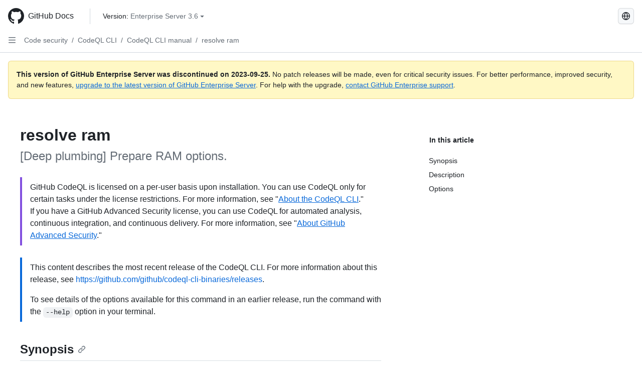

--- FILE ---
content_type: text/html; charset=utf-8
request_url: https://docs.github.com/ru/enterprise-server@3.6/code-security/codeql-cli/codeql-cli-manual/resolve-ram
body_size: 22643
content:
<!DOCTYPE html><html data-color-mode="auto" data-light-theme="light" data-dark-theme="dark" lang="ru"><head><meta charset="utf-8"><meta name="viewport" content="width=device-width, initial-scale=1"><link rel="icon" type="image/png" href="https://github.github.com/docs-ghes-3.6/assets/cb-345/images/site/favicon.png"><meta name="google-site-verification" content="c1kuD-K2HIVF635lypcsWPoD4kilo5-jA_wBFyT4uMY"><title>resolve ram - GitHub Enterprise Server 3.6 Docs</title><meta name="description" content="[Deep plumbing] Prepare RAM options."><link rel="alternate" hreflang="en" href="https://docs.github.com/en/enterprise-server@3.6/code-security/codeql-cli/codeql-cli-manual/resolve-ram"><link rel="alternate" hreflang="zh-Hans" href="https://docs.github.com/zh/enterprise-server@3.6/code-security/codeql-cli/codeql-cli-manual/resolve-ram"><link rel="alternate" hreflang="es" href="https://docs.github.com/es/enterprise-server@3.6/code-security/codeql-cli/codeql-cli-manual/resolve-ram"><link rel="alternate" hreflang="pt" href="https://docs.github.com/pt/enterprise-server@3.6/code-security/codeql-cli/codeql-cli-manual/resolve-ram"><link rel="alternate" hreflang="ja" href="https://docs.github.com/ja/enterprise-server@3.6/code-security/codeql-cli/codeql-cli-manual/resolve-ram"><link rel="alternate" hreflang="fr" href="https://docs.github.com/fr/enterprise-server@3.6/code-security/codeql-cli/codeql-cli-manual/resolve-ram"><link rel="alternate" hreflang="de" href="https://docs.github.com/de/enterprise-server@3.6/code-security/codeql-cli/codeql-cli-manual/resolve-ram"><link rel="alternate" hreflang="ko" href="https://docs.github.com/ko/enterprise-server@3.6/code-security/codeql-cli/codeql-cli-manual/resolve-ram"><meta name="keywords" content="Advanced Security,Code scanning,CodeQL"><meta name="path-language" content="ru"><meta name="path-version" content="enterprise-server@3.6"><meta name="path-product" content="code-security"><meta name="path-article" content="code-security/codeql-cli/codeql-cli-manual/resolve-ram"><meta name="page-type" content="reference"><meta name="page-document-type" content="article"><meta name="status" content="200"><meta property="og:site_name" content="GitHub Docs"><meta property="og:title" content="resolve ram - GitHub Enterprise Server 3.6 Docs"><meta property="og:type" content="article"><meta property="og:url" content="http://localhost:4001/ru/enterprise-server@3.6/code-security/codeql-cli/codeql-cli-manual/resolve-ram"><meta property="og:image" content="https://github.githubassets.com/images/modules/open_graph/github-logo.png"><meta name="next-head-count" content="28"><link rel="preload" href="https://docs.github.com/enterprise-server@3.6/_next/static/css/ca6f6997bee4216c.css" as="style"><link rel="stylesheet" href="https://docs.github.com/enterprise-server@3.6/_next/static/css/ca6f6997bee4216c.css" data-n-g=""><link rel="preload" href="https://docs.github.com/enterprise-server@3.6/_next/static/css/f63c32da4b610263.css" as="style"><link rel="stylesheet" href="https://docs.github.com/enterprise-server@3.6/_next/static/css/f63c32da4b610263.css" data-n-p=""><noscript data-n-css=""></noscript><script defer="" nomodule="" src="https://docs.github.com/enterprise-server@3.6/_next/static/chunks/polyfills-c67a75d1b6f99dc8.js"></script><script src="https://docs.github.com/enterprise-server@3.6/_next/static/chunks/webpack-a6af39f8632ebd7b.js" defer=""></script><script src="https://docs.github.com/enterprise-server@3.6/_next/static/chunks/framework-2114f3935436c3d0.js" defer=""></script><script src="https://docs.github.com/enterprise-server@3.6/_next/static/chunks/main-3e4f0579b3c043be.js" defer=""></script><script src="https://docs.github.com/enterprise-server@3.6/_next/static/chunks/pages/_app-7767ee330af2376b.js" defer=""></script><script src="https://docs.github.com/enterprise-server@3.6/_next/static/chunks/0e226fb0-598d7db4dc150025.js" defer=""></script><script src="https://docs.github.com/enterprise-server@3.6/_next/static/chunks/1744-cd6b51e691743289.js" defer=""></script><script src="https://docs.github.com/enterprise-server@3.6/_next/static/chunks/8379-be0cacae2c8bc4d9.js" defer=""></script><script src="https://docs.github.com/enterprise-server@3.6/_next/static/chunks/1026-81d24c8cc72ec184.js" defer=""></script><script src="https://docs.github.com/enterprise-server@3.6/_next/static/chunks/2335-e05f1c526b28deb3.js" defer=""></script><script src="https://docs.github.com/enterprise-server@3.6/_next/static/chunks/1303-e5e5913c8cdb76b7.js" defer=""></script><script src="https://docs.github.com/enterprise-server@3.6/_next/static/chunks/8780-008584caef0caadb.js" defer=""></script><script src="https://docs.github.com/enterprise-server@3.6/_next/static/chunks/9610-bea747987e5b1a3e.js" defer=""></script><script src="https://docs.github.com/enterprise-server@3.6/_next/static/chunks/pages/%5BversionId%5D/%5BproductId%5D/%5B...restPage%5D-455558811d690c7b.js" defer=""></script><style data-styled="" data-styled-version="5.3.5">.fJrWVP{border-radius:6px;border:1px solid;border-color:transparent;font-family:inherit;font-weight:500;font-size:14px;cursor:pointer;-webkit-appearance:none;-moz-appearance:none;appearance:none;-webkit-user-select:none;-moz-user-select:none;-ms-user-select:none;user-select:none;-webkit-text-decoration:none;text-decoration:none;text-align:center;display:-webkit-box;display:-webkit-flex;display:-ms-flexbox;display:flex;-webkit-align-items:center;-webkit-box-align:center;-ms-flex-align:center;align-items:center;-webkit-box-pack:justify;-webkit-justify-content:space-between;-ms-flex-pack:justify;justify-content:space-between;height:32px;padding:0 12px;gap:8px;min-width:-webkit-max-content;min-width:-moz-max-content;min-width:max-content;-webkit-transition:80ms cubic-bezier(0.65,0,0.35,1);transition:80ms cubic-bezier(0.65,0,0.35,1);-webkit-transition-property:color,fill,background-color,border-color;transition-property:color,fill,background-color,border-color;color:#0969da;background-color:transparent;box-shadow:none;}/*!sc*/
.fJrWVP:focus:not(:disabled){box-shadow:none;outline:2px solid #0969da;outline-offset:-2px;}/*!sc*/
.fJrWVP:focus:not(:disabled):not(:focus-visible){outline:solid 1px transparent;}/*!sc*/
.fJrWVP:focus-visible:not(:disabled){box-shadow:none;outline:2px solid #0969da;outline-offset:-2px;}/*!sc*/
.fJrWVP[href]{display:-webkit-inline-box;display:-webkit-inline-flex;display:-ms-inline-flexbox;display:inline-flex;}/*!sc*/
.fJrWVP[href]:hover{-webkit-text-decoration:none;text-decoration:none;}/*!sc*/
.fJrWVP:hover{-webkit-transition-duration:80ms;transition-duration:80ms;}/*!sc*/
.fJrWVP:active{-webkit-transition:none;transition:none;}/*!sc*/
.fJrWVP:disabled{cursor:not-allowed;box-shadow:none;color:#8c959f;}/*!sc*/
.fJrWVP:disabled [data-component=ButtonCounter],.fJrWVP:disabled [data-component="leadingVisual"],.fJrWVP:disabled [data-component="trailingAction"]{color:inherit;}/*!sc*/
@media (forced-colors:active){.fJrWVP:focus{outline:solid 1px transparent;}}/*!sc*/
.fJrWVP [data-component=ButtonCounter]{font-size:12px;}/*!sc*/
.fJrWVP[data-component=IconButton]{display:inline-grid;padding:unset;place-content:center;width:32px;min-width:unset;}/*!sc*/
.fJrWVP[data-size="small"]{padding:0 8px;height:28px;gap:4px;font-size:12px;}/*!sc*/
.fJrWVP[data-size="small"] [data-component="text"]{line-height:calc(20 / 12);}/*!sc*/
.fJrWVP[data-size="small"] [data-component=ButtonCounter]{font-size:12px;}/*!sc*/
.fJrWVP[data-size="small"] [data-component="buttonContent"] > :not(:last-child){margin-right:4px;}/*!sc*/
.fJrWVP[data-size="small"][data-component=IconButton]{width:28px;padding:unset;}/*!sc*/
.fJrWVP[data-size="large"]{padding:0 16px;height:40px;gap:8px;}/*!sc*/
.fJrWVP[data-size="large"] [data-component="buttonContent"] > :not(:last-child){margin-right:8px;}/*!sc*/
.fJrWVP[data-size="large"][data-component=IconButton]{width:40px;padding:unset;}/*!sc*/
.fJrWVP[data-block="block"]{width:100%;}/*!sc*/
.fJrWVP [data-component="leadingVisual"]{grid-area:leadingVisual;color:#656d76;}/*!sc*/
.fJrWVP [data-component="text"]{grid-area:text;line-height:calc(20/14);white-space:nowrap;}/*!sc*/
.fJrWVP [data-component="trailingVisual"]{grid-area:trailingVisual;}/*!sc*/
.fJrWVP [data-component="trailingAction"]{margin-right:-4px;color:#656d76;}/*!sc*/
.fJrWVP [data-component="buttonContent"]{-webkit-flex:1 0 auto;-ms-flex:1 0 auto;flex:1 0 auto;display:grid;grid-template-areas:"leadingVisual text trailingVisual";grid-template-columns:min-content minmax(0,auto) min-content;-webkit-align-items:center;-webkit-box-align:center;-ms-flex-align:center;align-items:center;-webkit-align-content:center;-ms-flex-line-pack:center;align-content:center;}/*!sc*/
.fJrWVP [data-component="buttonContent"] > :not(:last-child){margin-right:8px;}/*!sc*/
.fJrWVP:hover:not([disabled]){background-color:#f3f4f6;}/*!sc*/
.fJrWVP:active:not([disabled]){background-color:hsla(220,14%,94%,1);}/*!sc*/
.fJrWVP[aria-expanded=true]{background-color:hsla(220,14%,94%,1);}/*!sc*/
.fJrWVP[data-component="IconButton"][data-no-visuals]{color:#656d76;}/*!sc*/
.fJrWVP[data-no-visuals]{color:#0969da;}/*!sc*/
.fJrWVP:has([data-component="ButtonCounter"]){color:#0969da;}/*!sc*/
.fJrWVP:disabled[data-no-visuals]{color:#8c959f;}/*!sc*/
.fJrWVP:disabled[data-no-visuals] [data-component=ButtonCounter]{color:inherit;}/*!sc*/
.fJrWVP{height:auto;text-align:left;}/*!sc*/
.fJrWVP span:first-child{display:inline;}/*!sc*/
.ckTEwQ{border-radius:6px;border:1px solid;border-color:rgba(31,35,40,0.15);font-family:inherit;font-weight:500;font-size:14px;cursor:pointer;-webkit-appearance:none;-moz-appearance:none;appearance:none;-webkit-user-select:none;-moz-user-select:none;-ms-user-select:none;user-select:none;-webkit-text-decoration:none;text-decoration:none;text-align:center;display:-webkit-box;display:-webkit-flex;display:-ms-flexbox;display:flex;-webkit-align-items:center;-webkit-box-align:center;-ms-flex-align:center;align-items:center;-webkit-box-pack:justify;-webkit-justify-content:space-between;-ms-flex-pack:justify;justify-content:space-between;height:32px;padding:0 12px;gap:8px;min-width:-webkit-max-content;min-width:-moz-max-content;min-width:max-content;-webkit-transition:80ms cubic-bezier(0.65,0,0.35,1);transition:80ms cubic-bezier(0.65,0,0.35,1);-webkit-transition-property:color,fill,background-color,border-color;transition-property:color,fill,background-color,border-color;color:#24292f;background-color:#f6f8fa;box-shadow:0 1px 0 rgba(31,35,40,0.04),inset 0 1px 0 rgba(255,255,255,0.25);}/*!sc*/
.ckTEwQ:focus:not(:disabled){box-shadow:none;outline:2px solid #0969da;outline-offset:-2px;}/*!sc*/
.ckTEwQ:focus:not(:disabled):not(:focus-visible){outline:solid 1px transparent;}/*!sc*/
.ckTEwQ:focus-visible:not(:disabled){box-shadow:none;outline:2px solid #0969da;outline-offset:-2px;}/*!sc*/
.ckTEwQ[href]{display:-webkit-inline-box;display:-webkit-inline-flex;display:-ms-inline-flexbox;display:inline-flex;}/*!sc*/
.ckTEwQ[href]:hover{-webkit-text-decoration:none;text-decoration:none;}/*!sc*/
.ckTEwQ:hover{-webkit-transition-duration:80ms;transition-duration:80ms;}/*!sc*/
.ckTEwQ:active{-webkit-transition:none;transition:none;}/*!sc*/
.ckTEwQ:disabled{cursor:not-allowed;box-shadow:none;color:#8c959f;}/*!sc*/
.ckTEwQ:disabled [data-component=ButtonCounter]{color:inherit;}/*!sc*/
@media (forced-colors:active){.ckTEwQ:focus{outline:solid 1px transparent;}}/*!sc*/
.ckTEwQ [data-component=ButtonCounter]{font-size:12px;}/*!sc*/
.ckTEwQ[data-component=IconButton]{display:inline-grid;padding:unset;place-content:center;width:32px;min-width:unset;}/*!sc*/
.ckTEwQ[data-size="small"]{padding:0 8px;height:28px;gap:4px;font-size:12px;}/*!sc*/
.ckTEwQ[data-size="small"] [data-component="text"]{line-height:calc(20 / 12);}/*!sc*/
.ckTEwQ[data-size="small"] [data-component=ButtonCounter]{font-size:12px;}/*!sc*/
.ckTEwQ[data-size="small"] [data-component="buttonContent"] > :not(:last-child){margin-right:4px;}/*!sc*/
.ckTEwQ[data-size="small"][data-component=IconButton]{width:28px;padding:unset;}/*!sc*/
.ckTEwQ[data-size="large"]{padding:0 16px;height:40px;gap:8px;}/*!sc*/
.ckTEwQ[data-size="large"] [data-component="buttonContent"] > :not(:last-child){margin-right:8px;}/*!sc*/
.ckTEwQ[data-size="large"][data-component=IconButton]{width:40px;padding:unset;}/*!sc*/
.ckTEwQ[data-block="block"]{width:100%;}/*!sc*/
.ckTEwQ [data-component="leadingVisual"]{grid-area:leadingVisual;}/*!sc*/
.ckTEwQ [data-component="text"]{grid-area:text;line-height:calc(20/14);white-space:nowrap;}/*!sc*/
.ckTEwQ [data-component="trailingVisual"]{grid-area:trailingVisual;}/*!sc*/
.ckTEwQ [data-component="trailingAction"]{margin-right:-4px;}/*!sc*/
.ckTEwQ [data-component="buttonContent"]{-webkit-flex:1 0 auto;-ms-flex:1 0 auto;flex:1 0 auto;display:grid;grid-template-areas:"leadingVisual text trailingVisual";grid-template-columns:min-content minmax(0,auto) min-content;-webkit-align-items:center;-webkit-box-align:center;-ms-flex-align:center;align-items:center;-webkit-align-content:center;-ms-flex-line-pack:center;align-content:center;}/*!sc*/
.ckTEwQ [data-component="buttonContent"] > :not(:last-child){margin-right:8px;}/*!sc*/
.ckTEwQ:hover:not([disabled]){background-color:#f3f4f6;border-color:rgba(31,35,40,0.15);}/*!sc*/
.ckTEwQ:active:not([disabled]){background-color:hsla(220,14%,93%,1);border-color:rgba(31,35,40,0.15);}/*!sc*/
.ckTEwQ[aria-expanded=true]{background-color:hsla(220,14%,93%,1);border-color:rgba(31,35,40,0.15);}/*!sc*/
.ckTEwQ [data-component="leadingVisual"],.ckTEwQ [data-component="trailingVisual"],.ckTEwQ [data-component="trailingAction"]{color:#656d76;}/*!sc*/
.ckTEwQ[data-no-visuals="true"]{border-top-left-radius:unset;border-bottom-left-radius:unset;}/*!sc*/
.iDngCn{border-radius:6px;border:1px solid;border-color:rgba(31,35,40,0.15);font-family:inherit;font-weight:500;font-size:14px;cursor:pointer;-webkit-appearance:none;-moz-appearance:none;appearance:none;-webkit-user-select:none;-moz-user-select:none;-ms-user-select:none;user-select:none;-webkit-text-decoration:none;text-decoration:none;text-align:center;display:-webkit-box;display:-webkit-flex;display:-ms-flexbox;display:flex;-webkit-align-items:center;-webkit-box-align:center;-ms-flex-align:center;align-items:center;-webkit-box-pack:justify;-webkit-justify-content:space-between;-ms-flex-pack:justify;justify-content:space-between;height:32px;padding:0 12px;gap:8px;min-width:-webkit-max-content;min-width:-moz-max-content;min-width:max-content;-webkit-transition:80ms cubic-bezier(0.65,0,0.35,1);transition:80ms cubic-bezier(0.65,0,0.35,1);-webkit-transition-property:color,fill,background-color,border-color;transition-property:color,fill,background-color,border-color;color:#24292f;background-color:#f6f8fa;box-shadow:0 1px 0 rgba(31,35,40,0.04),inset 0 1px 0 rgba(255,255,255,0.25);}/*!sc*/
.iDngCn:focus:not(:disabled){box-shadow:none;outline:2px solid #0969da;outline-offset:-2px;}/*!sc*/
.iDngCn:focus:not(:disabled):not(:focus-visible){outline:solid 1px transparent;}/*!sc*/
.iDngCn:focus-visible:not(:disabled){box-shadow:none;outline:2px solid #0969da;outline-offset:-2px;}/*!sc*/
.iDngCn[href]{display:-webkit-inline-box;display:-webkit-inline-flex;display:-ms-inline-flexbox;display:inline-flex;}/*!sc*/
.iDngCn[href]:hover{-webkit-text-decoration:none;text-decoration:none;}/*!sc*/
.iDngCn:hover{-webkit-transition-duration:80ms;transition-duration:80ms;}/*!sc*/
.iDngCn:active{-webkit-transition:none;transition:none;}/*!sc*/
.iDngCn:disabled{cursor:not-allowed;box-shadow:none;color:#8c959f;}/*!sc*/
.iDngCn:disabled [data-component=ButtonCounter]{color:inherit;}/*!sc*/
@media (forced-colors:active){.iDngCn:focus{outline:solid 1px transparent;}}/*!sc*/
.iDngCn [data-component=ButtonCounter]{font-size:12px;}/*!sc*/
.iDngCn[data-component=IconButton]{display:inline-grid;padding:unset;place-content:center;width:32px;min-width:unset;}/*!sc*/
.iDngCn[data-size="small"]{padding:0 8px;height:28px;gap:4px;font-size:12px;}/*!sc*/
.iDngCn[data-size="small"] [data-component="text"]{line-height:calc(20 / 12);}/*!sc*/
.iDngCn[data-size="small"] [data-component=ButtonCounter]{font-size:12px;}/*!sc*/
.iDngCn[data-size="small"] [data-component="buttonContent"] > :not(:last-child){margin-right:4px;}/*!sc*/
.iDngCn[data-size="small"][data-component=IconButton]{width:28px;padding:unset;}/*!sc*/
.iDngCn[data-size="large"]{padding:0 16px;height:40px;gap:8px;}/*!sc*/
.iDngCn[data-size="large"] [data-component="buttonContent"] > :not(:last-child){margin-right:8px;}/*!sc*/
.iDngCn[data-size="large"][data-component=IconButton]{width:40px;padding:unset;}/*!sc*/
.iDngCn[data-block="block"]{width:100%;}/*!sc*/
.iDngCn [data-component="leadingVisual"]{grid-area:leadingVisual;}/*!sc*/
.iDngCn [data-component="text"]{grid-area:text;line-height:calc(20/14);white-space:nowrap;}/*!sc*/
.iDngCn [data-component="trailingVisual"]{grid-area:trailingVisual;}/*!sc*/
.iDngCn [data-component="trailingAction"]{margin-right:-4px;}/*!sc*/
.iDngCn [data-component="buttonContent"]{-webkit-flex:1 0 auto;-ms-flex:1 0 auto;flex:1 0 auto;display:grid;grid-template-areas:"leadingVisual text trailingVisual";grid-template-columns:min-content minmax(0,auto) min-content;-webkit-align-items:center;-webkit-box-align:center;-ms-flex-align:center;align-items:center;-webkit-align-content:center;-ms-flex-line-pack:center;align-content:center;}/*!sc*/
.iDngCn [data-component="buttonContent"] > :not(:last-child){margin-right:8px;}/*!sc*/
.iDngCn:hover:not([disabled]){background-color:#f3f4f6;border-color:rgba(31,35,40,0.15);}/*!sc*/
.iDngCn:active:not([disabled]){background-color:hsla(220,14%,93%,1);border-color:rgba(31,35,40,0.15);}/*!sc*/
.iDngCn[aria-expanded=true]{background-color:hsla(220,14%,93%,1);border-color:rgba(31,35,40,0.15);}/*!sc*/
.iDngCn [data-component="leadingVisual"],.iDngCn [data-component="trailingVisual"],.iDngCn [data-component="trailingAction"]{color:#656d76;}/*!sc*/
.eubRgp{border-radius:6px;border:1px solid;border-color:rgba(31,35,40,0.15);font-family:inherit;font-weight:500;font-size:14px;cursor:pointer;-webkit-appearance:none;-moz-appearance:none;appearance:none;-webkit-user-select:none;-moz-user-select:none;-ms-user-select:none;user-select:none;-webkit-text-decoration:none;text-decoration:none;text-align:center;display:-webkit-box;display:-webkit-flex;display:-ms-flexbox;display:flex;-webkit-align-items:center;-webkit-box-align:center;-ms-flex-align:center;align-items:center;-webkit-box-pack:justify;-webkit-justify-content:space-between;-ms-flex-pack:justify;justify-content:space-between;height:32px;padding:0 12px;gap:8px;min-width:-webkit-max-content;min-width:-moz-max-content;min-width:max-content;-webkit-transition:80ms cubic-bezier(0.65,0,0.35,1);transition:80ms cubic-bezier(0.65,0,0.35,1);-webkit-transition-property:color,fill,background-color,border-color;transition-property:color,fill,background-color,border-color;color:#24292f;background-color:#f6f8fa;box-shadow:0 1px 0 rgba(31,35,40,0.04),inset 0 1px 0 rgba(255,255,255,0.25);}/*!sc*/
.eubRgp:focus:not(:disabled){box-shadow:none;outline:2px solid #0969da;outline-offset:-2px;}/*!sc*/
.eubRgp:focus:not(:disabled):not(:focus-visible){outline:solid 1px transparent;}/*!sc*/
.eubRgp:focus-visible:not(:disabled){box-shadow:none;outline:2px solid #0969da;outline-offset:-2px;}/*!sc*/
.eubRgp[href]{display:-webkit-inline-box;display:-webkit-inline-flex;display:-ms-inline-flexbox;display:inline-flex;}/*!sc*/
.eubRgp[href]:hover{-webkit-text-decoration:none;text-decoration:none;}/*!sc*/
.eubRgp:hover{-webkit-transition-duration:80ms;transition-duration:80ms;}/*!sc*/
.eubRgp:active{-webkit-transition:none;transition:none;}/*!sc*/
.eubRgp:disabled{cursor:not-allowed;box-shadow:none;color:#8c959f;}/*!sc*/
.eubRgp:disabled [data-component=ButtonCounter]{color:inherit;}/*!sc*/
@media (forced-colors:active){.eubRgp:focus{outline:solid 1px transparent;}}/*!sc*/
.eubRgp [data-component=ButtonCounter]{font-size:12px;}/*!sc*/
.eubRgp[data-component=IconButton]{display:inline-grid;padding:unset;place-content:center;width:32px;min-width:unset;}/*!sc*/
.eubRgp[data-size="small"]{padding:0 8px;height:28px;gap:4px;font-size:12px;}/*!sc*/
.eubRgp[data-size="small"] [data-component="text"]{line-height:calc(20 / 12);}/*!sc*/
.eubRgp[data-size="small"] [data-component=ButtonCounter]{font-size:12px;}/*!sc*/
.eubRgp[data-size="small"] [data-component="buttonContent"] > :not(:last-child){margin-right:4px;}/*!sc*/
.eubRgp[data-size="small"][data-component=IconButton]{width:28px;padding:unset;}/*!sc*/
.eubRgp[data-size="large"]{padding:0 16px;height:40px;gap:8px;}/*!sc*/
.eubRgp[data-size="large"] [data-component="buttonContent"] > :not(:last-child){margin-right:8px;}/*!sc*/
.eubRgp[data-size="large"][data-component=IconButton]{width:40px;padding:unset;}/*!sc*/
.eubRgp[data-block="block"]{width:100%;}/*!sc*/
.eubRgp [data-component="leadingVisual"]{grid-area:leadingVisual;}/*!sc*/
.eubRgp [data-component="text"]{grid-area:text;line-height:calc(20/14);white-space:nowrap;}/*!sc*/
.eubRgp [data-component="trailingVisual"]{grid-area:trailingVisual;}/*!sc*/
.eubRgp [data-component="trailingAction"]{margin-right:-4px;}/*!sc*/
.eubRgp [data-component="buttonContent"]{-webkit-flex:1 0 auto;-ms-flex:1 0 auto;flex:1 0 auto;display:grid;grid-template-areas:"leadingVisual text trailingVisual";grid-template-columns:min-content minmax(0,auto) min-content;-webkit-align-items:center;-webkit-box-align:center;-ms-flex-align:center;align-items:center;-webkit-align-content:center;-ms-flex-line-pack:center;align-content:center;}/*!sc*/
.eubRgp [data-component="buttonContent"] > :not(:last-child){margin-right:8px;}/*!sc*/
.eubRgp:hover:not([disabled]){background-color:#f3f4f6;border-color:rgba(31,35,40,0.15);}/*!sc*/
.eubRgp:active:not([disabled]){background-color:hsla(220,14%,93%,1);border-color:rgba(31,35,40,0.15);}/*!sc*/
.eubRgp[aria-expanded=true]{background-color:hsla(220,14%,93%,1);border-color:rgba(31,35,40,0.15);}/*!sc*/
.eubRgp [data-component="leadingVisual"],.eubRgp [data-component="trailingVisual"],.eubRgp [data-component="trailingAction"]{color:#656d76;}/*!sc*/
.eubRgp[data-no-visuals="true"]{display:none;}/*!sc*/
.gIiczF{border-radius:6px;border:1px solid;border-color:rgba(31,35,40,0.15);font-family:inherit;font-weight:500;font-size:14px;cursor:pointer;-webkit-appearance:none;-moz-appearance:none;appearance:none;-webkit-user-select:none;-moz-user-select:none;-ms-user-select:none;user-select:none;-webkit-text-decoration:none;text-decoration:none;text-align:center;display:-webkit-box;display:-webkit-flex;display:-ms-flexbox;display:flex;-webkit-align-items:center;-webkit-box-align:center;-ms-flex-align:center;align-items:center;-webkit-box-pack:justify;-webkit-justify-content:space-between;-ms-flex-pack:justify;justify-content:space-between;height:32px;padding:0 12px;gap:8px;min-width:-webkit-max-content;min-width:-moz-max-content;min-width:max-content;-webkit-transition:80ms cubic-bezier(0.65,0,0.35,1);transition:80ms cubic-bezier(0.65,0,0.35,1);-webkit-transition-property:color,fill,background-color,border-color;transition-property:color,fill,background-color,border-color;color:#24292f;background-color:#f6f8fa;box-shadow:0 1px 0 rgba(31,35,40,0.04),inset 0 1px 0 rgba(255,255,255,0.25);}/*!sc*/
.gIiczF:focus:not(:disabled){box-shadow:none;outline:2px solid #0969da;outline-offset:-2px;}/*!sc*/
.gIiczF:focus:not(:disabled):not(:focus-visible){outline:solid 1px transparent;}/*!sc*/
.gIiczF:focus-visible:not(:disabled){box-shadow:none;outline:2px solid #0969da;outline-offset:-2px;}/*!sc*/
.gIiczF[href]{display:-webkit-inline-box;display:-webkit-inline-flex;display:-ms-inline-flexbox;display:inline-flex;}/*!sc*/
.gIiczF[href]:hover{-webkit-text-decoration:none;text-decoration:none;}/*!sc*/
.gIiczF:hover{-webkit-transition-duration:80ms;transition-duration:80ms;}/*!sc*/
.gIiczF:active{-webkit-transition:none;transition:none;}/*!sc*/
.gIiczF:disabled{cursor:not-allowed;box-shadow:none;color:#8c959f;}/*!sc*/
.gIiczF:disabled [data-component=ButtonCounter]{color:inherit;}/*!sc*/
@media (forced-colors:active){.gIiczF:focus{outline:solid 1px transparent;}}/*!sc*/
.gIiczF [data-component=ButtonCounter]{font-size:12px;}/*!sc*/
.gIiczF[data-component=IconButton]{display:inline-grid;padding:unset;place-content:center;width:32px;min-width:unset;}/*!sc*/
.gIiczF[data-size="small"]{padding:0 8px;height:28px;gap:4px;font-size:12px;}/*!sc*/
.gIiczF[data-size="small"] [data-component="text"]{line-height:calc(20 / 12);}/*!sc*/
.gIiczF[data-size="small"] [data-component=ButtonCounter]{font-size:12px;}/*!sc*/
.gIiczF[data-size="small"] [data-component="buttonContent"] > :not(:last-child){margin-right:4px;}/*!sc*/
.gIiczF[data-size="small"][data-component=IconButton]{width:28px;padding:unset;}/*!sc*/
.gIiczF[data-size="large"]{padding:0 16px;height:40px;gap:8px;}/*!sc*/
.gIiczF[data-size="large"] [data-component="buttonContent"] > :not(:last-child){margin-right:8px;}/*!sc*/
.gIiczF[data-size="large"][data-component=IconButton]{width:40px;padding:unset;}/*!sc*/
.gIiczF[data-block="block"]{width:100%;}/*!sc*/
.gIiczF [data-component="leadingVisual"]{grid-area:leadingVisual;}/*!sc*/
.gIiczF [data-component="text"]{grid-area:text;line-height:calc(20/14);white-space:nowrap;}/*!sc*/
.gIiczF [data-component="trailingVisual"]{grid-area:trailingVisual;}/*!sc*/
.gIiczF [data-component="trailingAction"]{margin-right:-4px;}/*!sc*/
.gIiczF [data-component="buttonContent"]{-webkit-flex:1 0 auto;-ms-flex:1 0 auto;flex:1 0 auto;display:grid;grid-template-areas:"leadingVisual text trailingVisual";grid-template-columns:min-content minmax(0,auto) min-content;-webkit-align-items:center;-webkit-box-align:center;-ms-flex-align:center;align-items:center;-webkit-align-content:center;-ms-flex-line-pack:center;align-content:center;}/*!sc*/
.gIiczF [data-component="buttonContent"] > :not(:last-child){margin-right:8px;}/*!sc*/
.gIiczF:hover:not([disabled]){background-color:#f3f4f6;border-color:rgba(31,35,40,0.15);}/*!sc*/
.gIiczF:active:not([disabled]){background-color:hsla(220,14%,93%,1);border-color:rgba(31,35,40,0.15);}/*!sc*/
.gIiczF[aria-expanded=true]{background-color:hsla(220,14%,93%,1);border-color:rgba(31,35,40,0.15);}/*!sc*/
.gIiczF [data-component="leadingVisual"],.gIiczF [data-component="trailingVisual"],.gIiczF [data-component="trailingAction"]{color:#656d76;}/*!sc*/
.gIiczF[data-no-visuals="true"]{margin-left:16px;}/*!sc*/
@media (min-width:768px){.gIiczF[data-no-visuals="true"]{margin-left:0;}}/*!sc*/
@media (min-width:1012px){.gIiczF[data-no-visuals="true"]{display:none;}}/*!sc*/
.bzxvym{border-radius:6px;border:1px solid;border-color:transparent;font-family:inherit;font-weight:500;font-size:14px;cursor:pointer;-webkit-appearance:none;-moz-appearance:none;appearance:none;-webkit-user-select:none;-moz-user-select:none;-ms-user-select:none;user-select:none;-webkit-text-decoration:none;text-decoration:none;text-align:center;display:-webkit-box;display:-webkit-flex;display:-ms-flexbox;display:flex;-webkit-align-items:center;-webkit-box-align:center;-ms-flex-align:center;align-items:center;-webkit-box-pack:justify;-webkit-justify-content:space-between;-ms-flex-pack:justify;justify-content:space-between;height:32px;padding:0 12px;gap:8px;min-width:-webkit-max-content;min-width:-moz-max-content;min-width:max-content;-webkit-transition:80ms cubic-bezier(0.65,0,0.35,1);transition:80ms cubic-bezier(0.65,0,0.35,1);-webkit-transition-property:color,fill,background-color,border-color;transition-property:color,fill,background-color,border-color;color:#0969da;background-color:transparent;box-shadow:none;}/*!sc*/
.bzxvym:focus:not(:disabled){box-shadow:none;outline:2px solid #0969da;outline-offset:-2px;}/*!sc*/
.bzxvym:focus:not(:disabled):not(:focus-visible){outline:solid 1px transparent;}/*!sc*/
.bzxvym:focus-visible:not(:disabled){box-shadow:none;outline:2px solid #0969da;outline-offset:-2px;}/*!sc*/
.bzxvym[href]{display:-webkit-inline-box;display:-webkit-inline-flex;display:-ms-inline-flexbox;display:inline-flex;}/*!sc*/
.bzxvym[href]:hover{-webkit-text-decoration:none;text-decoration:none;}/*!sc*/
.bzxvym:hover{-webkit-transition-duration:80ms;transition-duration:80ms;}/*!sc*/
.bzxvym:active{-webkit-transition:none;transition:none;}/*!sc*/
.bzxvym:disabled{cursor:not-allowed;box-shadow:none;color:#8c959f;}/*!sc*/
.bzxvym:disabled [data-component=ButtonCounter],.bzxvym:disabled [data-component="leadingVisual"],.bzxvym:disabled [data-component="trailingAction"]{color:inherit;}/*!sc*/
@media (forced-colors:active){.bzxvym:focus{outline:solid 1px transparent;}}/*!sc*/
.bzxvym [data-component=ButtonCounter]{font-size:12px;}/*!sc*/
.bzxvym[data-component=IconButton]{display:inline-grid;padding:unset;place-content:center;width:32px;min-width:unset;}/*!sc*/
.bzxvym[data-size="small"]{padding:0 8px;height:28px;gap:4px;font-size:12px;}/*!sc*/
.bzxvym[data-size="small"] [data-component="text"]{line-height:calc(20 / 12);}/*!sc*/
.bzxvym[data-size="small"] [data-component=ButtonCounter]{font-size:12px;}/*!sc*/
.bzxvym[data-size="small"] [data-component="buttonContent"] > :not(:last-child){margin-right:4px;}/*!sc*/
.bzxvym[data-size="small"][data-component=IconButton]{width:28px;padding:unset;}/*!sc*/
.bzxvym[data-size="large"]{padding:0 16px;height:40px;gap:8px;}/*!sc*/
.bzxvym[data-size="large"] [data-component="buttonContent"] > :not(:last-child){margin-right:8px;}/*!sc*/
.bzxvym[data-size="large"][data-component=IconButton]{width:40px;padding:unset;}/*!sc*/
.bzxvym[data-block="block"]{width:100%;}/*!sc*/
.bzxvym [data-component="leadingVisual"]{grid-area:leadingVisual;color:#656d76;}/*!sc*/
.bzxvym [data-component="text"]{grid-area:text;line-height:calc(20/14);white-space:nowrap;}/*!sc*/
.bzxvym [data-component="trailingVisual"]{grid-area:trailingVisual;}/*!sc*/
.bzxvym [data-component="trailingAction"]{margin-right:-4px;color:#656d76;}/*!sc*/
.bzxvym [data-component="buttonContent"]{-webkit-flex:1 0 auto;-ms-flex:1 0 auto;flex:1 0 auto;display:grid;grid-template-areas:"leadingVisual text trailingVisual";grid-template-columns:min-content minmax(0,auto) min-content;-webkit-align-items:center;-webkit-box-align:center;-ms-flex-align:center;align-items:center;-webkit-align-content:center;-ms-flex-line-pack:center;align-content:center;}/*!sc*/
.bzxvym [data-component="buttonContent"] > :not(:last-child){margin-right:8px;}/*!sc*/
.bzxvym:hover:not([disabled]){background-color:#f3f4f6;}/*!sc*/
.bzxvym:active:not([disabled]){background-color:hsla(220,14%,94%,1);}/*!sc*/
.bzxvym[aria-expanded=true]{background-color:hsla(220,14%,94%,1);}/*!sc*/
.bzxvym[data-component="IconButton"][data-no-visuals]{color:#656d76;}/*!sc*/
.bzxvym[data-no-visuals]{color:#0969da;}/*!sc*/
.bzxvym:has([data-component="ButtonCounter"]){color:#0969da;}/*!sc*/
.bzxvym:disabled[data-no-visuals]{color:#8c959f;}/*!sc*/
.bzxvym:disabled[data-no-visuals] [data-component=ButtonCounter]{color:inherit;}/*!sc*/
data-styled.g3[id="types__StyledButton-sc-ws60qy-0"]{content:"fJrWVP,ckTEwQ,iDngCn,eubRgp,gIiczF,bzxvym,"}/*!sc*/
.cEhRXB{-webkit-box-pack:center;-webkit-justify-content:center;-ms-flex-pack:center;justify-content:center;}/*!sc*/
.dmdEgz{display:-webkit-box;display:-webkit-flex;display:-ms-flexbox;display:flex;pointer-events:none;}/*!sc*/
.Ywlla{list-style:none;}/*!sc*/
.hROlum{display:-webkit-box;display:-webkit-flex;display:-ms-flexbox;display:flex;-webkit-flex-direction:column;-ms-flex-direction:column;flex-direction:column;-webkit-box-flex:1;-webkit-flex-grow:1;-ms-flex-positive:1;flex-grow:1;min-width:0;}/*!sc*/
.cUxMoC{display:-webkit-box;display:-webkit-flex;display:-ms-flexbox;display:flex;-webkit-box-flex:1;-webkit-flex-grow:1;-ms-flex-positive:1;flex-grow:1;}/*!sc*/
.iGPchh{-webkit-box-flex:1;-webkit-flex-grow:1;-ms-flex-positive:1;flex-grow:1;font-weight:400;}/*!sc*/
.bQYDur{height:20px;-webkit-flex-shrink:0;-ms-flex-negative:0;flex-shrink:0;color:#656d76;margin-left:8px;font-weight:initial;}/*!sc*/
[data-variant="danger"]:hover .Box-sc-g0xbh4-0,[data-variant="danger"]:active .bQYDur{color:#1F2328;}/*!sc*/
.gMkIpo{padding:0;margin:0;display:none;}/*!sc*/
.gMkIpo *{font-size:14px;}/*!sc*/
.enEvIH{padding:0;margin:0;display:block;}/*!sc*/
.enEvIH *{font-size:14px;}/*!sc*/
.eQiQea{grid-area:topper;}/*!sc*/
.giVcWX{-webkit-align-self:flex-start;-ms-flex-item-align:start;align-self:flex-start;grid-area:sidebar;}/*!sc*/
.ijSsTo{grid-area:intro;}/*!sc*/
.kohLxz{grid-area:content;}/*!sc*/
data-styled.g4[id="Box-sc-g0xbh4-0"]{content:"cEhRXB,dmdEgz,Ywlla,hROlum,cUxMoC,iGPchh,bQYDur,gMkIpo,enEvIH,eQiQea,giVcWX,ijSsTo,kohLxz,"}/*!sc*/
.daAEFx{-webkit-transform:rotate(0deg);-ms-transform:rotate(0deg);transform:rotate(0deg);}/*!sc*/
.gzcJGA{-webkit-transform:rotate(180deg);-ms-transform:rotate(180deg);transform:rotate(180deg);}/*!sc*/
data-styled.g8[id="Octicon-sc-9kayk9-0"]{content:"daAEFx,gzcJGA,"}/*!sc*/
.hgjakc{margin:0;padding-inline-start:0;padding-top:8px;padding-bottom:8px;}/*!sc*/
data-styled.g23[id="List__ListBox-sc-1x7olzq-0"]{content:"hgjakc,"}/*!sc*/
.hUzceA{position:relative;display:-webkit-box;display:-webkit-flex;display:-ms-flexbox;display:flex;padding-left:8px;padding-right:8px;padding-top:6px;padding-bottom:6px;line-height:20px;min-height:5px;margin-left:8px;margin-right:8px;border-radius:6px;-webkit-transition:background 33.333ms linear;transition:background 33.333ms linear;color:#1F2328;cursor:pointer;-webkit-appearance:none;-moz-appearance:none;appearance:none;background:unset;border:unset;width:calc(100% - 16px);font-family:unset;text-align:unset;margin-top:unset;margin-bottom:unset;}/*!sc*/
.hUzceA[aria-disabled]{cursor:not-allowed;}/*!sc*/
.hUzceA[aria-disabled] [data-component="ActionList.Checkbox"]{background-color:var(--color-input-disabled-bg,rgba(175,184,193,0.2));border-color:var(--color-input-disabled-bg,rgba(175,184,193,0.2));}/*!sc*/
@media (hover:hover) and (pointer:fine){.hUzceA:hover:not([aria-disabled]){background-color:rgba(208,215,222,0.32);color:#1F2328;}.hUzceA:focus-visible,.hUzceA > a:focus-visible{outline:none;border:2 solid;box-shadow:0 0 0 2px #0969da;}.hUzceA:active:not([aria-disabled]){background-color:rgba(208,215,222,0.48);color:#1F2328;}}/*!sc*/
@media (forced-colors:active){.hUzceA:focus{outline:solid 1px transparent !important;}}/*!sc*/
.hUzceA [data-component="ActionList.Item--DividerContainer"]{position:relative;}/*!sc*/
.hUzceA [data-component="ActionList.Item--DividerContainer"]::before{content:" ";display:block;position:absolute;width:100%;top:-7px;border:0 solid;border-top-width:0;border-color:var(--divider-color,transparent);}/*!sc*/
.hUzceA:not(:first-of-type){--divider-color:rgba(208,215,222,0.48);}/*!sc*/
[data-component="ActionList.Divider"] + .Item__LiBox-sc-yeql7o-0{--divider-color:transparent !important;}/*!sc*/
.hUzceA:hover:not([aria-disabled]),.hUzceA:focus:not([aria-disabled]),.hUzceA[data-focus-visible-added]:not([aria-disabled]){--divider-color:transparent;}/*!sc*/
.hUzceA:hover:not([aria-disabled]) + .Item__LiBox-sc-yeql7o-0,.hUzceA[data-focus-visible-added] + li{--divider-color:transparent;}/*!sc*/
.bcdRxb{position:relative;display:-webkit-box;display:-webkit-flex;display:-ms-flexbox;display:flex;padding-left:0;padding-right:0;font-size:14px;padding-top:0;padding-bottom:0;line-height:20px;min-height:5px;margin-left:8px;margin-right:8px;border-radius:6px;-webkit-transition:background 33.333ms linear;transition:background 33.333ms linear;color:#1F2328;cursor:pointer;-webkit-appearance:none;-moz-appearance:none;appearance:none;background:unset;border:unset;width:calc(100% - 16px);font-family:unset;text-align:unset;margin-top:unset;margin-bottom:unset;}/*!sc*/
.bcdRxb[aria-disabled]{cursor:not-allowed;}/*!sc*/
.bcdRxb[aria-disabled] [data-component="ActionList.Checkbox"]{background-color:var(--color-input-disabled-bg,rgba(175,184,193,0.2));border-color:var(--color-input-disabled-bg,rgba(175,184,193,0.2));}/*!sc*/
@media (hover:hover) and (pointer:fine){.bcdRxb:hover:not([aria-disabled]){background-color:rgba(208,215,222,0.32);color:#1F2328;}.bcdRxb:focus-visible,.bcdRxb > a:focus-visible{outline:none;border:2 solid;box-shadow:0 0 0 2px #0969da;}.bcdRxb:active:not([aria-disabled]){background-color:rgba(208,215,222,0.48);color:#1F2328;}}/*!sc*/
@media (forced-colors:active){.bcdRxb:focus{outline:solid 1px transparent !important;}}/*!sc*/
.bcdRxb [data-component="ActionList.Item--DividerContainer"]{position:relative;}/*!sc*/
.bcdRxb [data-component="ActionList.Item--DividerContainer"]::before{content:" ";display:block;position:absolute;width:100%;top:-7px;border:0 solid;border-top-width:0;border-color:var(--divider-color,transparent);}/*!sc*/
.bcdRxb:not(:first-of-type){--divider-color:rgba(208,215,222,0.48);}/*!sc*/
[data-component="ActionList.Divider"] + .Item__LiBox-sc-yeql7o-0{--divider-color:transparent !important;}/*!sc*/
.bcdRxb:hover:not([aria-disabled]),.bcdRxb:focus:not([aria-disabled]),.bcdRxb[data-focus-visible-added]:not([aria-disabled]){--divider-color:transparent;}/*!sc*/
.bcdRxb:hover:not([aria-disabled]) + .Item__LiBox-sc-yeql7o-0,.bcdRxb[data-focus-visible-added] + li{--divider-color:transparent;}/*!sc*/
.tHGBi{position:relative;display:-webkit-box;display:-webkit-flex;display:-ms-flexbox;display:flex;padding-left:16px;padding-right:8px;font-size:12px;padding-top:6px;padding-bottom:6px;line-height:20px;min-height:5px;margin-left:8px;margin-right:8px;border-radius:6px;-webkit-transition:background 33.333ms linear;transition:background 33.333ms linear;color:#1F2328;cursor:pointer;-webkit-appearance:none;-moz-appearance:none;appearance:none;background:unset;border:unset;width:calc(100% - 16px);font-family:unset;text-align:unset;margin-top:unset;margin-bottom:unset;}/*!sc*/
.tHGBi[aria-disabled]{cursor:not-allowed;}/*!sc*/
.tHGBi[aria-disabled] [data-component="ActionList.Checkbox"]{background-color:var(--color-input-disabled-bg,rgba(175,184,193,0.2));border-color:var(--color-input-disabled-bg,rgba(175,184,193,0.2));}/*!sc*/
@media (hover:hover) and (pointer:fine){.tHGBi:hover:not([aria-disabled]){background-color:rgba(208,215,222,0.32);color:#1F2328;}.tHGBi:focus-visible,.tHGBi > a:focus-visible{outline:none;border:2 solid;box-shadow:0 0 0 2px #0969da;}.tHGBi:active:not([aria-disabled]){background-color:rgba(208,215,222,0.48);color:#1F2328;}}/*!sc*/
@media (forced-colors:active){.tHGBi:focus{outline:solid 1px transparent !important;}}/*!sc*/
.tHGBi [data-component="ActionList.Item--DividerContainer"]{position:relative;}/*!sc*/
.tHGBi [data-component="ActionList.Item--DividerContainer"]::before{content:" ";display:block;position:absolute;width:100%;top:-7px;border:0 solid;border-top-width:0;border-color:var(--divider-color,transparent);}/*!sc*/
.tHGBi:not(:first-of-type){--divider-color:rgba(208,215,222,0.48);}/*!sc*/
[data-component="ActionList.Divider"] + .Item__LiBox-sc-yeql7o-0{--divider-color:transparent !important;}/*!sc*/
.tHGBi:hover:not([aria-disabled]),.tHGBi:focus:not([aria-disabled]),.tHGBi[data-focus-visible-added]:not([aria-disabled]){--divider-color:transparent;}/*!sc*/
.tHGBi:hover:not([aria-disabled]) + .Item__LiBox-sc-yeql7o-0,.tHGBi[data-focus-visible-added] + li{--divider-color:transparent;}/*!sc*/
.kfCNnm{position:relative;display:-webkit-box;display:-webkit-flex;display:-ms-flexbox;display:flex;padding-left:0;padding-right:0;font-size:14px;padding-top:0;padding-bottom:0;line-height:20px;min-height:5px;margin-left:8px;margin-right:8px;border-radius:6px;-webkit-transition:background 33.333ms linear;transition:background 33.333ms linear;color:#1F2328;cursor:pointer;-webkit-appearance:none;-moz-appearance:none;appearance:none;background:unset;border:unset;width:calc(100% - 16px);font-family:unset;text-align:unset;margin-top:unset;margin-bottom:unset;font-weight:600;background-color:rgba(208,215,222,0.24);}/*!sc*/
.kfCNnm[aria-disabled]{cursor:not-allowed;}/*!sc*/
.kfCNnm[aria-disabled] [data-component="ActionList.Checkbox"]{background-color:var(--color-input-disabled-bg,rgba(175,184,193,0.2));border-color:var(--color-input-disabled-bg,rgba(175,184,193,0.2));}/*!sc*/
@media (hover:hover) and (pointer:fine){.kfCNnm:hover:not([aria-disabled]){background-color:rgba(208,215,222,0.32);color:#1F2328;}.kfCNnm:focus-visible,.kfCNnm > a:focus-visible{outline:none;border:2 solid;box-shadow:0 0 0 2px #0969da;}.kfCNnm:active:not([aria-disabled]){background-color:rgba(208,215,222,0.48);color:#1F2328;}}/*!sc*/
@media (forced-colors:active){.kfCNnm:focus{outline:solid 1px transparent !important;}}/*!sc*/
.kfCNnm [data-component="ActionList.Item--DividerContainer"]{position:relative;}/*!sc*/
.kfCNnm [data-component="ActionList.Item--DividerContainer"]::before{content:" ";display:block;position:absolute;width:100%;top:-7px;border:0 solid;border-top-width:0;border-color:var(--divider-color,transparent);}/*!sc*/
.kfCNnm:not(:first-of-type){--divider-color:rgba(208,215,222,0.48);}/*!sc*/
[data-component="ActionList.Divider"] + .Item__LiBox-sc-yeql7o-0{--divider-color:transparent !important;}/*!sc*/
.kfCNnm:hover:not([aria-disabled]),.kfCNnm:focus:not([aria-disabled]),.kfCNnm[data-focus-visible-added]:not([aria-disabled]){--divider-color:transparent;}/*!sc*/
.kfCNnm:hover:not([aria-disabled]) + .Item__LiBox-sc-yeql7o-0,.kfCNnm[data-focus-visible-added] + li{--divider-color:transparent;}/*!sc*/
.kfCNnm::after{position:absolute;top:calc(50% - 12px);left:-8px;width:4px;height:24px;content:"";background-color:#0969da;border-radius:6px;}/*!sc*/
data-styled.g25[id="Item__LiBox-sc-yeql7o-0"]{content:"hUzceA,bcdRxb,tHGBi,kfCNnm,"}/*!sc*/
.cyYuMS{color:#0969da;-webkit-text-decoration:none;text-decoration:none;padding-left:16px;padding-right:8px;padding-top:6px;padding-bottom:6px;display:-webkit-box;display:-webkit-flex;display:-ms-flexbox;display:flex;-webkit-box-flex:1;-webkit-flex-grow:1;-ms-flex-positive:1;flex-grow:1;border-radius:6px;color:inherit;font-size:12px;font-weight:400;}/*!sc*/
.cyYuMS:hover{-webkit-text-decoration:underline;text-decoration:underline;}/*!sc*/
.cyYuMS:is(button){display:inline-block;padding:0;font-size:inherit;white-space:nowrap;cursor:pointer;-webkit-user-select:none;-moz-user-select:none;-ms-user-select:none;user-select:none;background-color:transparent;border:0;-webkit-appearance:none;-moz-appearance:none;appearance:none;}/*!sc*/
.cyYuMS:hover{color:inherit;-webkit-text-decoration:none;text-decoration:none;}/*!sc*/
.cOkRrb{color:#0969da;-webkit-text-decoration:none;text-decoration:none;padding-left:24px;padding-right:8px;padding-top:6px;padding-bottom:6px;display:-webkit-box;display:-webkit-flex;display:-ms-flexbox;display:flex;-webkit-box-flex:1;-webkit-flex-grow:1;-ms-flex-positive:1;flex-grow:1;border-radius:6px;color:inherit;font-size:12px;font-weight:400;}/*!sc*/
.cOkRrb:hover{-webkit-text-decoration:underline;text-decoration:underline;}/*!sc*/
.cOkRrb:is(button){display:inline-block;padding:0;font-size:inherit;white-space:nowrap;cursor:pointer;-webkit-user-select:none;-moz-user-select:none;-ms-user-select:none;user-select:none;background-color:transparent;border:0;-webkit-appearance:none;-moz-appearance:none;appearance:none;}/*!sc*/
.cOkRrb:hover{color:inherit;-webkit-text-decoration:none;text-decoration:none;}/*!sc*/
.NyjZv{color:#0969da;-webkit-text-decoration:none;text-decoration:none;padding-left:8px;padding-right:8px;padding-top:6px;padding-bottom:6px;display:-webkit-box;display:-webkit-flex;display:-ms-flexbox;display:flex;-webkit-box-flex:1;-webkit-flex-grow:1;-ms-flex-positive:1;flex-grow:1;border-radius:6px;color:inherit;}/*!sc*/
.NyjZv:hover{-webkit-text-decoration:underline;text-decoration:underline;}/*!sc*/
.NyjZv:is(button){display:inline-block;padding:0;font-size:inherit;white-space:nowrap;cursor:pointer;-webkit-user-select:none;-moz-user-select:none;-ms-user-select:none;user-select:none;background-color:transparent;border:0;-webkit-appearance:none;-moz-appearance:none;appearance:none;}/*!sc*/
.NyjZv:hover{color:inherit;-webkit-text-decoration:none;text-decoration:none;}/*!sc*/
data-styled.g26[id="Link__StyledLink-sc-14289xe-0"]{content:"cyYuMS,cOkRrb,NyjZv,"}/*!sc*/
.bwNwji{font-size:14px;line-height:20px;color:#1F2328;vertical-align:middle;background-color:#ffffff;border:1px solid var(--control-borderColor-rest,#d0d7de);border-radius:6px;outline:none;box-shadow:inset 0 1px 0 rgba(208,215,222,0.2);display:-webkit-inline-box;display:-webkit-inline-flex;display:-ms-inline-flexbox;display:inline-flex;-webkit-align-items:stretch;-webkit-box-align:stretch;-ms-flex-align:stretch;align-items:stretch;min-height:32px;width:100%;height:2rem;-webkit-transition:width 0.3s ease-in-out;transition:width 0.3s ease-in-out;border-bottom-right-radius:unset;border-top-right-radius:unset;border-right:none;min-width:15rem;}/*!sc*/
.bwNwji input,.bwNwji textarea{cursor:text;}/*!sc*/
.bwNwji select{cursor:pointer;}/*!sc*/
.bwNwji::-webkit-input-placeholder{color:#6e7781;}/*!sc*/
.bwNwji::-moz-placeholder{color:#6e7781;}/*!sc*/
.bwNwji:-ms-input-placeholder{color:#6e7781;}/*!sc*/
.bwNwji::placeholder{color:#6e7781;}/*!sc*/
.bwNwji:focus-within{border-color:#0969da;outline:none;box-shadow:inset 0 0 0 1px #0969da;}/*!sc*/
.bwNwji > textarea{padding:12px;}/*!sc*/
@media (min-width:768px){.bwNwji{font-size:14px;}}/*!sc*/
data-styled.g38[id="TextInputWrapper__TextInputBaseWrapper-sc-1mqhpbi-0"]{content:"bwNwji,"}/*!sc*/
.iAxABo{background-repeat:no-repeat;background-position:right 8px center;padding-left:0;padding-right:0;width:100%;height:2rem;-webkit-transition:width 0.3s ease-in-out;transition:width 0.3s ease-in-out;border-bottom-right-radius:unset;border-top-right-radius:unset;border-right:none;min-width:15rem;}/*!sc*/
.iAxABo > :not(:last-child){margin-right:8px;}/*!sc*/
.iAxABo .TextInput-icon,.iAxABo .TextInput-action{-webkit-align-self:center;-ms-flex-item-align:center;align-self:center;color:#656d76;-webkit-flex-shrink:0;-ms-flex-negative:0;flex-shrink:0;}/*!sc*/
.iAxABo > input,.iAxABo > select{padding-left:12px;padding-right:12px;}/*!sc*/
data-styled.g39[id="TextInputWrapper-sc-1mqhpbi-1"]{content:"iAxABo,"}/*!sc*/
.jvumlb{border:0;font-size:inherit;font-family:inherit;background-color:transparent;-webkit-appearance:none;color:inherit;width:100%;}/*!sc*/
.jvumlb:focus{outline:0;}/*!sc*/
data-styled.g54[id="UnstyledTextInput-sc-14ypya-0"]{content:"jvumlb,"}/*!sc*/
.eHGBLZ{position:relative;color:#1F2328;padding:16px;border-style:solid;border-width:1px;border-radius:6px;margin-top:0;color:#1F2328;background-color:#fff8c5;border-color:rgba(212,167,44,0.4);}/*!sc*/
.eHGBLZ p:last-child{margin-bottom:0;}/*!sc*/
.eHGBLZ svg{margin-right:8px;}/*!sc*/
.eHGBLZ svg{color:#9a6700;}/*!sc*/
data-styled.g88[id="Flash__StyledFlash-sc-hzrzfc-0"]{content:"eHGBLZ,"}/*!sc*/
.cOfQQy{font-weight:600;font-size:32px;margin:0;font-size:14px;}/*!sc*/
data-styled.g92[id="Heading__StyledHeading-sc-1c1dgg0-0"]{content:"cOfQQy,"}/*!sc*/
</style></head><body><div id="__next"><a href="#main-content" class="visually-hidden skip-button color-bg-accent-emphasis color-fg-on-emphasis">Skip to main content</a><div data-container="header" class="border-bottom d-unset color-border-muted no-print z-3 color-bg-default Header_header__frpqb"><div></div><header class="color-bg-default p-2 position-sticky top-0 z-1 border-bottom" role="banner" aria-label="Main"><div class="d-flex flex-justify-between p-2 flex-items-center flex-wrap" data-testid="desktop-header"><div tabindex="-1" class="Header_logoWithClosedSearch__zhF6Q" id="github-logo"><a rel="" class="d-flex flex-items-center color-fg-default no-underline mr-3" href="/ru/enterprise-server@3.6"><svg aria-hidden="true" focusable="false" role="img" class="octicon octicon-mark-github" viewBox="0 0 16 16" width="32" height="32" fill="currentColor" style="display:inline-block;user-select:none;vertical-align:text-bottom;overflow:visible"><path d="M8 0c4.42 0 8 3.58 8 8a8.013 8.013 0 0 1-5.45 7.59c-.4.08-.55-.17-.55-.38 0-.27.01-1.13.01-2.2 0-.75-.25-1.23-.54-1.48 1.78-.2 3.65-.88 3.65-3.95 0-.88-.31-1.59-.82-2.15.08-.2.36-1.02-.08-2.12 0 0-.67-.22-2.2.82-.64-.18-1.32-.27-2-.27-.68 0-1.36.09-2 .27-1.53-1.03-2.2-.82-2.2-.82-.44 1.1-.16 1.92-.08 2.12-.51.56-.82 1.28-.82 2.15 0 3.06 1.86 3.75 3.64 3.95-.23.2-.44.55-.51 1.07-.46.21-1.61.55-2.33-.66-.15-.24-.6-.83-1.23-.82-.67.01-.27.38.01.53.34.19.73.9.82 1.13.16.45.68 1.31 2.69.94 0 .67.01 1.3.01 1.49 0 .21-.15.45-.55.38A7.995 7.995 0 0 1 0 8c0-4.42 3.58-8 8-8Z"></path></svg><span class="h4 text-semibold ml-2 mr-3">GitHub Docs</span></a><div class="hide-sm border-left pl-3"><div data-testid="version-picker" class=""><button type="button" aria-label="Select GitHub product version: current version is enterprise-server@3.6" class="types__StyledButton-sc-ws60qy-0 fJrWVP color-fg-default width-full p-1 pl-2 pr-2" id=":R9cr6:" aria-haspopup="true" tabindex="0"><span data-component="buttonContent" class="Box-sc-g0xbh4-0 cEhRXB"><span data-component="text"><span style="white-space:pre-wrap">Version: </span><span class="f5 color-fg-muted text-normal" data-testid="field">Enterprise Server 3.6</span></span></span><span data-component="trailingAction" class="Box-sc-g0xbh4-0 dmdEgz"><svg aria-hidden="true" focusable="false" role="img" class="octicon octicon-triangle-down" viewBox="0 0 16 16" width="16" height="16" fill="currentColor" style="display:inline-block;user-select:none;vertical-align:text-bottom;overflow:visible"><path d="m4.427 7.427 3.396 3.396a.25.25 0 0 0 .354 0l3.396-3.396A.25.25 0 0 0 11.396 7H4.604a.25.25 0 0 0-.177.427Z"></path></svg></span></button></div></div></div><div class="d-flex flex-items-center"><div class="Header_searchContainerWithClosedSearch__h372b mr-3"><div data-testid="search"><div class="position-relative z-2"><form role="search" class="width-full d-flex visually-hidden"><meta name="viewport" content="width=device-width initial-scale=1"><label class="text-normal width-full"><span class="visually-hidden" aria-describedby="Enter a search term to find it in the GitHub Docs.">Search GitHub Docs</span><span class="TextInputWrapper__TextInputBaseWrapper-sc-1mqhpbi-0 TextInputWrapper-sc-1mqhpbi-1 bwNwji iAxABo TextInput-wrapper" aria-busy="false"><input type="search" required="" data-testid="site-search-input" placeholder="Search GitHub Docs" autocomplete="off" autocorrect="off" autocapitalize="off" spellcheck="false" maxlength="512" aria-label="Search GitHub Docs" aria-describedby="Enter a search term to find it in the GitHub Docs." data-component="input" class="UnstyledTextInput-sc-14ypya-0 jvumlb" value=""></span></label><button data-component="IconButton" aria-label="Search" data-no-visuals="true" class="types__StyledButton-sc-ws60qy-0 ckTEwQ"><svg aria-hidden="true" focusable="false" role="img" class="octicon octicon-search" viewBox="0 0 16 16" width="16" height="16" fill="currentColor" style="display:inline-block;user-select:none;vertical-align:text-bottom;overflow:visible"><path d="M10.68 11.74a6 6 0 0 1-7.922-8.982 6 6 0 0 1 8.982 7.922l3.04 3.04a.749.749 0 0 1-.326 1.275.749.749 0 0 1-.734-.215ZM11.5 7a4.499 4.499 0 1 0-8.997 0A4.499 4.499 0 0 0 11.5 7Z"></path></svg></button></form></div></div></div><div class="d-none d-lg-flex flex-items-center"><div data-testid="language-picker" class="d-flex"><button data-component="IconButton" aria-label="Select language: current language is Russian" id=":Racr6:" aria-haspopup="true" tabindex="0" data-no-visuals="true" class="types__StyledButton-sc-ws60qy-0 iDngCn"><svg aria-hidden="true" focusable="false" role="img" class="octicon octicon-globe" viewBox="0 0 16 16" width="16" height="16" fill="currentColor" style="display:inline-block;user-select:none;vertical-align:text-bottom;overflow:visible"><path d="M8 0a8 8 0 1 1 0 16A8 8 0 0 1 8 0ZM5.78 8.75a9.64 9.64 0 0 0 1.363 4.177c.255.426.542.832.857 1.215.245-.296.551-.705.857-1.215A9.64 9.64 0 0 0 10.22 8.75Zm4.44-1.5a9.64 9.64 0 0 0-1.363-4.177c-.307-.51-.612-.919-.857-1.215a9.927 9.927 0 0 0-.857 1.215A9.64 9.64 0 0 0 5.78 7.25Zm-5.944 1.5H1.543a6.507 6.507 0 0 0 4.666 5.5c-.123-.181-.24-.365-.352-.552-.715-1.192-1.437-2.874-1.581-4.948Zm-2.733-1.5h2.733c.144-2.074.866-3.756 1.58-4.948.12-.197.237-.381.353-.552a6.507 6.507 0 0 0-4.666 5.5Zm10.181 1.5c-.144 2.074-.866 3.756-1.58 4.948-.12.197-.237.381-.353.552a6.507 6.507 0 0 0 4.666-5.5Zm2.733-1.5a6.507 6.507 0 0 0-4.666-5.5c.123.181.24.365.353.552.714 1.192 1.436 2.874 1.58 4.948Z"></path></svg></button></div></div><button data-component="IconButton" class="types__StyledButton-sc-ws60qy-0 iDngCn hide-lg hide-xl d-flex flex-items-center" data-testid="mobile-search-button" aria-label="Open Search Bar" aria-expanded="false" data-no-visuals="true"><svg aria-hidden="true" focusable="false" role="img" class="octicon octicon-search" viewBox="0 0 16 16" width="16" height="16" fill="currentColor" style="display:inline-block;user-select:none;vertical-align:text-bottom;overflow:visible"><path d="M10.68 11.74a6 6 0 0 1-7.922-8.982 6 6 0 0 1 8.982 7.922l3.04 3.04a.749.749 0 0 1-.326 1.275.749.749 0 0 1-.734-.215ZM11.5 7a4.499 4.499 0 1 0-8.997 0A4.499 4.499 0 0 0 11.5 7Z"></path></svg></button><button data-component="IconButton" class="types__StyledButton-sc-ws60qy-0 eubRgp px-3" data-testid="mobile-search-button" aria-label="Close Search Bar" aria-expanded="false" data-no-visuals="true"><svg aria-hidden="true" focusable="false" role="img" class="octicon octicon-x" viewBox="0 0 16 16" width="16" height="16" fill="currentColor" style="display:inline-block;user-select:none;vertical-align:text-bottom;overflow:visible"><path d="M3.72 3.72a.75.75 0 0 1 1.06 0L8 6.94l3.22-3.22a.749.749 0 0 1 1.275.326.749.749 0 0 1-.215.734L9.06 8l3.22 3.22a.749.749 0 0 1-.326 1.275.749.749 0 0 1-.734-.215L8 9.06l-3.22 3.22a.751.751 0 0 1-1.042-.018.751.751 0 0 1-.018-1.042L6.94 8 3.72 4.78a.75.75 0 0 1 0-1.06Z"></path></svg></button><div><button data-component="IconButton" data-testid="mobile-menu" aria-label="Open Menu" id=":Rqcr6:" aria-haspopup="true" tabindex="0" data-no-visuals="true" class="types__StyledButton-sc-ws60qy-0 gIiczF"><svg aria-hidden="true" focusable="false" role="img" class="octicon octicon-kebab-horizontal" viewBox="0 0 16 16" width="16" height="16" fill="currentColor" style="display:inline-block;user-select:none;vertical-align:text-bottom;overflow:visible"><path d="M8 9a1.5 1.5 0 1 0 0-3 1.5 1.5 0 0 0 0 3ZM1.5 9a1.5 1.5 0 1 0 0-3 1.5 1.5 0 0 0 0 3Zm13 0a1.5 1.5 0 1 0 0-3 1.5 1.5 0 0 0 0 3Z"></path></svg></button></div></div></div><div class="d-flex flex-items-center d-xxl-none mt-2"><div class="mr-2"><button data-component="IconButton" data-testid="sidebar-hamburger" class="types__StyledButton-sc-ws60qy-0 bzxvym color-fg-muted" aria-label="Open Sidebar" data-no-visuals="true"><svg aria-hidden="true" focusable="false" role="img" class="octicon octicon-three-bars" viewBox="0 0 16 16" width="16" height="16" fill="currentColor" style="display:inline-block;user-select:none;vertical-align:text-bottom;overflow:visible"><path d="M1 2.75A.75.75 0 0 1 1.75 2h12.5a.75.75 0 0 1 0 1.5H1.75A.75.75 0 0 1 1 2.75Zm0 5A.75.75 0 0 1 1.75 7h12.5a.75.75 0 0 1 0 1.5H1.75A.75.75 0 0 1 1 7.75ZM1.75 12h12.5a.75.75 0 0 1 0 1.5H1.75a.75.75 0 0 1 0-1.5Z"></path></svg></button></div><div class="mr-auto width-full" data-search="breadcrumbs"><nav data-testid="breadcrumbs-header" class="f5 breadcrumbs Breadcrumbs_breadcrumbs__xAC4i" aria-label="Breadcrumb"><ul><li class="d-inline-block"><a rel="" data-testid="breadcrumb-link" title="Code security" class="Link--primary mr-2 color-fg-muted" href="/ru/enterprise-server@3.6/code-security">Code security</a><span class="color-fg-muted pr-2">/</span></li><li class="d-inline-block"><a rel="" data-testid="breadcrumb-link" title="CodeQL CLI" class="Link--primary mr-2 color-fg-muted" href="/ru/enterprise-server@3.6/code-security/codeql-cli">CodeQL CLI</a><span class="color-fg-muted pr-2">/</span></li><li class="d-inline-block"><a rel="" data-testid="breadcrumb-link" title="CodeQL CLI manual" class="Link--primary mr-2 color-fg-muted" href="/ru/enterprise-server@3.6/code-security/codeql-cli/codeql-cli-manual">CodeQL CLI manual</a><span class="color-fg-muted pr-2">/</span></li><li class="d-inline-block"><a rel="" data-testid="breadcrumb-link" title="resolve ram" class="Link--primary mr-2 color-fg-muted" href="/ru/enterprise-server@3.6/code-security/codeql-cli/codeql-cli-manual/resolve-ram">resolve ram</a></li></ul></nav></div></div></header></div><div class="d-lg-flex"><div data-container="nav" class="position-sticky d-none border-right d-xxl-block" style="width:326px;height:calc(100vh - 65px);top:65px"><nav aria-labelledby="allproducts-menu"><div class="d-none px-4 pb-3 border-bottom d-xxl-block"><div class="mt-3"><a rel="" class="f6 pl-2 pr-5 ml-n1 pb-1 Link--primary color-fg-default" href="/ru/enterprise-server@3.6"><svg aria-hidden="true" focusable="false" role="img" class="mr-1" viewBox="0 0 16 16" width="16" height="16" fill="currentColor" style="display:inline-block;user-select:none;vertical-align:text-bottom;overflow:visible"><path d="M7.78 12.53a.75.75 0 0 1-1.06 0L2.47 8.28a.75.75 0 0 1 0-1.06l4.25-4.25a.751.751 0 0 1 1.042.018.751.751 0 0 1 .018 1.042L4.81 7h7.44a.75.75 0 0 1 0 1.5H4.81l2.97 2.97a.75.75 0 0 1 0 1.06Z"></path></svg>Home</a></div><div class="mt-3" id="allproducts-menu"><a rel="" data-testid="sidebar-product-xl" class="d-block pl-1 mb-2 h3 color-fg-default no-underline _product-title" href="/ru/code-security">Code security</a></div></div><div class="border-right d-none d-xxl-block bg-primary overflow-y-auto flex-shrink-0" style="width:326px;height:calc(100vh - 175px);padding-bottom:185px"><div data-testid="sidebar" style="overflow-y:auto" class="pt-3"><div class="ml-3" data-testid="product-sidebar"><nav aria-label="Product sidebar" class="NavList__NavBox-sc-1c8ygf7-0"><ul class="List__ListBox-sc-1x7olzq-0 hgjakc"><li aria-labelledby=":R1j36:" class="Box-sc-g0xbh4-0 Ywlla"><button tabindex="0" aria-labelledby=":R1j36: " aria-expanded="false" aria-controls=":R1j36H1:" class="Item__LiBox-sc-yeql7o-0 hUzceA"><div data-component="ActionList.Item--DividerContainer" class="Box-sc-g0xbh4-0 hROlum"><div class="Box-sc-g0xbh4-0 cUxMoC"><span id=":R1j36:" class="Box-sc-g0xbh4-0 iGPchh">Getting started</span><span class="Box-sc-g0xbh4-0 bQYDur"><svg aria-hidden="true" focusable="false" role="img" class="Octicon-sc-9kayk9-0 daAEFx" viewBox="0 0 16 16" width="16" height="16" fill="currentColor" style="display:inline-block;user-select:none;vertical-align:text-bottom;overflow:visible"><path d="M12.78 5.22a.749.749 0 0 1 0 1.06l-4.25 4.25a.749.749 0 0 1-1.06 0L3.22 6.28a.749.749 0 1 1 1.06-1.06L8 8.939l3.72-3.719a.749.749 0 0 1 1.06 0Z"></path></svg></span></div></div></button><div><ul id=":R1j36H1:" aria-labelledby=":R1j36:" class="Box-sc-g0xbh4-0 gMkIpo"><li class="Item__LiBox-sc-yeql7o-0 bcdRxb"><a tabindex="0" aria-labelledby=":R6hj36: " aria-current="false" href="/ru/enterprise-server@3.6/code-security/getting-started/github-security-features" class="Link__StyledLink-sc-14289xe-0 cyYuMS"><div data-component="ActionList.Item--DividerContainer" class="Box-sc-g0xbh4-0 hROlum"><span id=":R6hj36:" class="Box-sc-g0xbh4-0 iGPchh">GitHub security features</span></div></a></li><li class="Item__LiBox-sc-yeql7o-0 bcdRxb"><a tabindex="0" aria-labelledby=":Rahj36: " aria-current="false" href="/ru/enterprise-server@3.6/code-security/getting-started/dependabot-quickstart-guide" class="Link__StyledLink-sc-14289xe-0 cyYuMS"><div data-component="ActionList.Item--DividerContainer" class="Box-sc-g0xbh4-0 hROlum"><span id=":Rahj36:" class="Box-sc-g0xbh4-0 iGPchh">Dependabot quickstart</span></div></a></li><li class="Item__LiBox-sc-yeql7o-0 bcdRxb"><a tabindex="0" aria-labelledby=":Rehj36: " aria-current="false" href="/ru/enterprise-server@3.6/code-security/getting-started/securing-your-repository" class="Link__StyledLink-sc-14289xe-0 cyYuMS"><div data-component="ActionList.Item--DividerContainer" class="Box-sc-g0xbh4-0 hROlum"><span id=":Rehj36:" class="Box-sc-g0xbh4-0 iGPchh">Secure your repository</span></div></a></li><li class="Item__LiBox-sc-yeql7o-0 bcdRxb"><a tabindex="0" aria-labelledby=":Rihj36: " aria-current="false" href="/ru/enterprise-server@3.6/code-security/getting-started/securing-your-organization" class="Link__StyledLink-sc-14289xe-0 cyYuMS"><div data-component="ActionList.Item--DividerContainer" class="Box-sc-g0xbh4-0 hROlum"><span id=":Rihj36:" class="Box-sc-g0xbh4-0 iGPchh">Secure your organization</span></div></a></li><li class="Item__LiBox-sc-yeql7o-0 bcdRxb"><a tabindex="0" aria-labelledby=":Rmhj36: " aria-current="false" href="/ru/enterprise-server@3.6/code-security/getting-started/adding-a-security-policy-to-your-repository" class="Link__StyledLink-sc-14289xe-0 cyYuMS"><div data-component="ActionList.Item--DividerContainer" class="Box-sc-g0xbh4-0 hROlum"><span id=":Rmhj36:" class="Box-sc-g0xbh4-0 iGPchh">Add a security policy</span></div></a></li><li class="Item__LiBox-sc-yeql7o-0 bcdRxb"><a tabindex="0" aria-labelledby=":Rqhj36: " aria-current="false" href="/ru/enterprise-server@3.6/code-security/getting-started/auditing-security-alerts" class="Link__StyledLink-sc-14289xe-0 cyYuMS"><div data-component="ActionList.Item--DividerContainer" class="Box-sc-g0xbh4-0 hROlum"><span id=":Rqhj36:" class="Box-sc-g0xbh4-0 iGPchh">Audit security alerts</span></div></a></li><li class="Item__LiBox-sc-yeql7o-0 bcdRxb"><a tabindex="0" aria-labelledby=":Ruhj36: " aria-current="false" href="/ru/enterprise-server@3.6/code-security/getting-started/best-practices-for-preventing-data-leaks-in-your-organization" class="Link__StyledLink-sc-14289xe-0 cyYuMS"><div data-component="ActionList.Item--DividerContainer" class="Box-sc-g0xbh4-0 hROlum"><span id=":Ruhj36:" class="Box-sc-g0xbh4-0 iGPchh">Prevent data leaks</span></div></a></li></ul></div></li><li aria-labelledby=":R2j36:" class="Box-sc-g0xbh4-0 Ywlla"><button tabindex="0" aria-labelledby=":R2j36: " aria-expanded="false" aria-controls=":R2j36H1:" class="Item__LiBox-sc-yeql7o-0 hUzceA"><div data-component="ActionList.Item--DividerContainer" class="Box-sc-g0xbh4-0 hROlum"><div class="Box-sc-g0xbh4-0 cUxMoC"><span id=":R2j36:" class="Box-sc-g0xbh4-0 iGPchh">Adopting GHAS at scale</span><span class="Box-sc-g0xbh4-0 bQYDur"><svg aria-hidden="true" focusable="false" role="img" class="Octicon-sc-9kayk9-0 daAEFx" viewBox="0 0 16 16" width="16" height="16" fill="currentColor" style="display:inline-block;user-select:none;vertical-align:text-bottom;overflow:visible"><path d="M12.78 5.22a.749.749 0 0 1 0 1.06l-4.25 4.25a.749.749 0 0 1-1.06 0L3.22 6.28a.749.749 0 1 1 1.06-1.06L8 8.939l3.72-3.719a.749.749 0 0 1 1.06 0Z"></path></svg></span></div></div></button><div><ul id=":R2j36H1:" aria-labelledby=":R2j36:" class="Box-sc-g0xbh4-0 gMkIpo"><li class="Item__LiBox-sc-yeql7o-0 bcdRxb"><a tabindex="0" aria-labelledby=":R6ij36: " aria-current="false" href="/ru/enterprise-server@3.6/code-security/adopting-github-advanced-security-at-scale/introduction-to-adopting-github-advanced-security-at-scale" class="Link__StyledLink-sc-14289xe-0 cyYuMS"><div data-component="ActionList.Item--DividerContainer" class="Box-sc-g0xbh4-0 hROlum"><span id=":R6ij36:" class="Box-sc-g0xbh4-0 iGPchh">Introduction</span></div></a></li><li class="Item__LiBox-sc-yeql7o-0 bcdRxb"><a tabindex="0" aria-labelledby=":Raij36: " aria-current="false" href="/ru/enterprise-server@3.6/code-security/adopting-github-advanced-security-at-scale/phase-1-align-on-your-rollout-strategy-and-goals" class="Link__StyledLink-sc-14289xe-0 cyYuMS"><div data-component="ActionList.Item--DividerContainer" class="Box-sc-g0xbh4-0 hROlum"><span id=":Raij36:" class="Box-sc-g0xbh4-0 iGPchh">1. Align on strategy</span></div></a></li><li class="Item__LiBox-sc-yeql7o-0 bcdRxb"><a tabindex="0" aria-labelledby=":Reij36: " aria-current="false" href="/ru/enterprise-server@3.6/code-security/adopting-github-advanced-security-at-scale/phase-2-preparing-to-enable-at-scale" class="Link__StyledLink-sc-14289xe-0 cyYuMS"><div data-component="ActionList.Item--DividerContainer" class="Box-sc-g0xbh4-0 hROlum"><span id=":Reij36:" class="Box-sc-g0xbh4-0 iGPchh">2. Preparation</span></div></a></li><li class="Item__LiBox-sc-yeql7o-0 bcdRxb"><a tabindex="0" aria-labelledby=":Riij36: " aria-current="false" href="/ru/enterprise-server@3.6/code-security/adopting-github-advanced-security-at-scale/phase-3-pilot-programs" class="Link__StyledLink-sc-14289xe-0 cyYuMS"><div data-component="ActionList.Item--DividerContainer" class="Box-sc-g0xbh4-0 hROlum"><span id=":Riij36:" class="Box-sc-g0xbh4-0 iGPchh">3. Pilot programs</span></div></a></li><li class="Item__LiBox-sc-yeql7o-0 bcdRxb"><a tabindex="0" aria-labelledby=":Rmij36: " aria-current="false" href="/ru/enterprise-server@3.6/code-security/adopting-github-advanced-security-at-scale/phase-4-create-internal-documentation" class="Link__StyledLink-sc-14289xe-0 cyYuMS"><div data-component="ActionList.Item--DividerContainer" class="Box-sc-g0xbh4-0 hROlum"><span id=":Rmij36:" class="Box-sc-g0xbh4-0 iGPchh">4. Create internal documentation</span></div></a></li><li class="Item__LiBox-sc-yeql7o-0 bcdRxb"><a tabindex="0" aria-labelledby=":Rqij36: " aria-current="false" href="/ru/enterprise-server@3.6/code-security/adopting-github-advanced-security-at-scale/phase-5-rollout-and-scale-code-scanning" class="Link__StyledLink-sc-14289xe-0 cyYuMS"><div data-component="ActionList.Item--DividerContainer" class="Box-sc-g0xbh4-0 hROlum"><span id=":Rqij36:" class="Box-sc-g0xbh4-0 iGPchh">5. Rollout code scanning</span></div></a></li><li class="Item__LiBox-sc-yeql7o-0 bcdRxb"><a tabindex="0" aria-labelledby=":Ruij36: " aria-current="false" href="/ru/enterprise-server@3.6/code-security/adopting-github-advanced-security-at-scale/phase-6-rollout-and-scale-secret-scanning" class="Link__StyledLink-sc-14289xe-0 cyYuMS"><div data-component="ActionList.Item--DividerContainer" class="Box-sc-g0xbh4-0 hROlum"><span id=":Ruij36:" class="Box-sc-g0xbh4-0 iGPchh">6. Rollout secret scanning</span></div></a></li></ul></div></li><li aria-labelledby=":R3j36:" class="Box-sc-g0xbh4-0 Ywlla"><button tabindex="0" aria-labelledby=":R3j36: " aria-expanded="false" aria-controls=":R3j36H1:" class="Item__LiBox-sc-yeql7o-0 hUzceA"><div data-component="ActionList.Item--DividerContainer" class="Box-sc-g0xbh4-0 hROlum"><div class="Box-sc-g0xbh4-0 cUxMoC"><span id=":R3j36:" class="Box-sc-g0xbh4-0 iGPchh">Secret scanning</span><span class="Box-sc-g0xbh4-0 bQYDur"><svg aria-hidden="true" focusable="false" role="img" class="Octicon-sc-9kayk9-0 daAEFx" viewBox="0 0 16 16" width="16" height="16" fill="currentColor" style="display:inline-block;user-select:none;vertical-align:text-bottom;overflow:visible"><path d="M12.78 5.22a.749.749 0 0 1 0 1.06l-4.25 4.25a.749.749 0 0 1-1.06 0L3.22 6.28a.749.749 0 1 1 1.06-1.06L8 8.939l3.72-3.719a.749.749 0 0 1 1.06 0Z"></path></svg></span></div></div></button><div><ul id=":R3j36H1:" aria-labelledby=":R3j36:" class="Box-sc-g0xbh4-0 gMkIpo"><li class="Item__LiBox-sc-yeql7o-0 bcdRxb"><a tabindex="0" aria-labelledby=":R6jj36: " aria-current="false" href="/ru/enterprise-server@3.6/code-security/secret-scanning/about-secret-scanning" class="Link__StyledLink-sc-14289xe-0 cyYuMS"><div data-component="ActionList.Item--DividerContainer" class="Box-sc-g0xbh4-0 hROlum"><span id=":R6jj36:" class="Box-sc-g0xbh4-0 iGPchh">About secret scanning</span></div></a></li><li class="Item__LiBox-sc-yeql7o-0 bcdRxb"><a tabindex="0" aria-labelledby=":Rajj36: " aria-current="false" href="/ru/enterprise-server@3.6/code-security/secret-scanning/configuring-secret-scanning-for-your-repositories" class="Link__StyledLink-sc-14289xe-0 cyYuMS"><div data-component="ActionList.Item--DividerContainer" class="Box-sc-g0xbh4-0 hROlum"><span id=":Rajj36:" class="Box-sc-g0xbh4-0 iGPchh">Configure secret scans</span></div></a></li><li class="Item__LiBox-sc-yeql7o-0 bcdRxb"><a tabindex="0" aria-labelledby=":Rejj36: " aria-current="false" href="/ru/enterprise-server@3.6/code-security/secret-scanning/defining-custom-patterns-for-secret-scanning" class="Link__StyledLink-sc-14289xe-0 cyYuMS"><div data-component="ActionList.Item--DividerContainer" class="Box-sc-g0xbh4-0 hROlum"><span id=":Rejj36:" class="Box-sc-g0xbh4-0 iGPchh">Define custom patterns</span></div></a></li><li class="Item__LiBox-sc-yeql7o-0 bcdRxb"><a tabindex="0" aria-labelledby=":Rijj36: " aria-current="false" href="/ru/enterprise-server@3.6/code-security/secret-scanning/managing-alerts-from-secret-scanning" class="Link__StyledLink-sc-14289xe-0 cyYuMS"><div data-component="ActionList.Item--DividerContainer" class="Box-sc-g0xbh4-0 hROlum"><span id=":Rijj36:" class="Box-sc-g0xbh4-0 iGPchh">Manage secret alerts</span></div></a></li><li class="Item__LiBox-sc-yeql7o-0 bcdRxb"><a tabindex="0" aria-labelledby=":Rmjj36: " aria-current="false" href="/ru/enterprise-server@3.6/code-security/secret-scanning/secret-scanning-patterns" class="Link__StyledLink-sc-14289xe-0 cyYuMS"><div data-component="ActionList.Item--DividerContainer" class="Box-sc-g0xbh4-0 hROlum"><span id=":Rmjj36:" class="Box-sc-g0xbh4-0 iGPchh">Secret scanning patterns</span></div></a></li><li class="Item__LiBox-sc-yeql7o-0 bcdRxb"><a tabindex="0" aria-labelledby=":Rqjj36: " aria-current="false" href="/ru/enterprise-server@3.6/code-security/secret-scanning/push-protection-for-repositories-and-organizations" class="Link__StyledLink-sc-14289xe-0 cyYuMS"><div data-component="ActionList.Item--DividerContainer" class="Box-sc-g0xbh4-0 hROlum"><span id=":Rqjj36:" class="Box-sc-g0xbh4-0 iGPchh">Push protection for repositories</span></div></a></li><li class="Item__LiBox-sc-yeql7o-0 bcdRxb"><a tabindex="0" aria-labelledby=":Rujj36: " aria-current="false" href="/ru/enterprise-server@3.6/code-security/secret-scanning/pushing-a-branch-blocked-by-push-protection" class="Link__StyledLink-sc-14289xe-0 cyYuMS"><div data-component="ActionList.Item--DividerContainer" class="Box-sc-g0xbh4-0 hROlum"><span id=":Rujj36:" class="Box-sc-g0xbh4-0 iGPchh">Push a blocked branch</span></div></a></li><li class="Item__LiBox-sc-yeql7o-0 bcdRxb"><a tabindex="0" aria-labelledby=":R12jj36: " aria-current="false" href="/ru/enterprise-server@3.6/code-security/secret-scanning/troubleshooting-secret-scanning" class="Link__StyledLink-sc-14289xe-0 cyYuMS"><div data-component="ActionList.Item--DividerContainer" class="Box-sc-g0xbh4-0 hROlum"><span id=":R12jj36:" class="Box-sc-g0xbh4-0 iGPchh">Troubleshoot secret scanning</span></div></a></li></ul></div></li><li aria-labelledby=":R4j36:" class="Box-sc-g0xbh4-0 Ywlla"><button tabindex="0" aria-labelledby=":R4j36: " aria-expanded="false" aria-controls=":R4j36H1:" class="Item__LiBox-sc-yeql7o-0 hUzceA"><div data-component="ActionList.Item--DividerContainer" class="Box-sc-g0xbh4-0 hROlum"><div class="Box-sc-g0xbh4-0 cUxMoC"><span id=":R4j36:" class="Box-sc-g0xbh4-0 iGPchh">Code scanning</span><span class="Box-sc-g0xbh4-0 bQYDur"><svg aria-hidden="true" focusable="false" role="img" class="Octicon-sc-9kayk9-0 daAEFx" viewBox="0 0 16 16" width="16" height="16" fill="currentColor" style="display:inline-block;user-select:none;vertical-align:text-bottom;overflow:visible"><path d="M12.78 5.22a.749.749 0 0 1 0 1.06l-4.25 4.25a.749.749 0 0 1-1.06 0L3.22 6.28a.749.749 0 1 1 1.06-1.06L8 8.939l3.72-3.719a.749.749 0 0 1 1.06 0Z"></path></svg></span></div></div></button><div><ul id=":R4j36H1:" aria-labelledby=":R4j36:" class="Box-sc-g0xbh4-0 gMkIpo"><li aria-labelledby=":R6kj36:" class="Box-sc-g0xbh4-0 Ywlla"><button tabindex="0" aria-labelledby=":R6kj36: " aria-expanded="false" aria-controls=":R6kj36H1:" class="Item__LiBox-sc-yeql7o-0 tHGBi"><div data-component="ActionList.Item--DividerContainer" class="Box-sc-g0xbh4-0 hROlum"><div class="Box-sc-g0xbh4-0 cUxMoC"><span id=":R6kj36:" class="Box-sc-g0xbh4-0 iGPchh">Introduction</span><span class="Box-sc-g0xbh4-0 bQYDur"><svg aria-hidden="true" focusable="false" role="img" class="Octicon-sc-9kayk9-0 daAEFx" viewBox="0 0 16 16" width="16" height="16" fill="currentColor" style="display:inline-block;user-select:none;vertical-align:text-bottom;overflow:visible"><path d="M12.78 5.22a.749.749 0 0 1 0 1.06l-4.25 4.25a.749.749 0 0 1-1.06 0L3.22 6.28a.749.749 0 1 1 1.06-1.06L8 8.939l3.72-3.719a.749.749 0 0 1 1.06 0Z"></path></svg></span></div></div></button><div><ul id=":R6kj36H1:" aria-labelledby=":R6kj36:" class="Box-sc-g0xbh4-0 gMkIpo"><li class="Item__LiBox-sc-yeql7o-0 bcdRxb"><a tabindex="0" aria-labelledby=":Rd6kj36: " aria-current="false" href="/ru/enterprise-server@3.6/code-security/code-scanning/introduction-to-code-scanning/about-code-scanning" class="Link__StyledLink-sc-14289xe-0 cOkRrb"><div data-component="ActionList.Item--DividerContainer" class="Box-sc-g0xbh4-0 hROlum"><span id=":Rd6kj36:" class="Box-sc-g0xbh4-0 iGPchh">About code scanning</span></div></a></li><li class="Item__LiBox-sc-yeql7o-0 bcdRxb"><a tabindex="0" aria-labelledby=":Rl6kj36: " aria-current="false" href="/ru/enterprise-server@3.6/code-security/code-scanning/introduction-to-code-scanning/about-code-scanning-with-codeql" class="Link__StyledLink-sc-14289xe-0 cOkRrb"><div data-component="ActionList.Item--DividerContainer" class="Box-sc-g0xbh4-0 hROlum"><span id=":Rl6kj36:" class="Box-sc-g0xbh4-0 iGPchh">About CodeQL code scanning</span></div></a></li></ul></div></li><li aria-labelledby=":Rakj36:" class="Box-sc-g0xbh4-0 Ywlla"><button tabindex="0" aria-labelledby=":Rakj36: " aria-expanded="false" aria-controls=":Rakj36H1:" class="Item__LiBox-sc-yeql7o-0 tHGBi"><div data-component="ActionList.Item--DividerContainer" class="Box-sc-g0xbh4-0 hROlum"><div class="Box-sc-g0xbh4-0 cUxMoC"><span id=":Rakj36:" class="Box-sc-g0xbh4-0 iGPchh">Create workflow code scanning</span><span class="Box-sc-g0xbh4-0 bQYDur"><svg aria-hidden="true" focusable="false" role="img" class="Octicon-sc-9kayk9-0 daAEFx" viewBox="0 0 16 16" width="16" height="16" fill="currentColor" style="display:inline-block;user-select:none;vertical-align:text-bottom;overflow:visible"><path d="M12.78 5.22a.749.749 0 0 1 0 1.06l-4.25 4.25a.749.749 0 0 1-1.06 0L3.22 6.28a.749.749 0 1 1 1.06-1.06L8 8.939l3.72-3.719a.749.749 0 0 1 1.06 0Z"></path></svg></span></div></div></button><div><ul id=":Rakj36H1:" aria-labelledby=":Rakj36:" class="Box-sc-g0xbh4-0 gMkIpo"><li class="Item__LiBox-sc-yeql7o-0 bcdRxb"><a tabindex="0" aria-labelledby=":Rdakj36: " aria-current="false" href="/ru/enterprise-server@3.6/code-security/code-scanning/creating-an-advanced-setup-for-code-scanning/configuring-advanced-setup-for-code-scanning" class="Link__StyledLink-sc-14289xe-0 cOkRrb"><div data-component="ActionList.Item--DividerContainer" class="Box-sc-g0xbh4-0 hROlum"><span id=":Rdakj36:" class="Box-sc-g0xbh4-0 iGPchh">Configure code scanning</span></div></a></li><li class="Item__LiBox-sc-yeql7o-0 bcdRxb"><a tabindex="0" aria-labelledby=":Rlakj36: " aria-current="false" href="/ru/enterprise-server@3.6/code-security/code-scanning/creating-an-advanced-setup-for-code-scanning/customizing-your-advanced-setup-for-code-scanning" class="Link__StyledLink-sc-14289xe-0 cOkRrb"><div data-component="ActionList.Item--DividerContainer" class="Box-sc-g0xbh4-0 hROlum"><span id=":Rlakj36:" class="Box-sc-g0xbh4-0 iGPchh">Customize code scanning</span></div></a></li><li class="Item__LiBox-sc-yeql7o-0 bcdRxb"><a tabindex="0" aria-labelledby=":Rtakj36: " aria-current="false" href="/ru/enterprise-server@3.6/code-security/code-scanning/creating-an-advanced-setup-for-code-scanning/codeql-code-scanning-for-compiled-languages" class="Link__StyledLink-sc-14289xe-0 cOkRrb"><div data-component="ActionList.Item--DividerContainer" class="Box-sc-g0xbh4-0 hROlum"><span id=":Rtakj36:" class="Box-sc-g0xbh4-0 iGPchh">CodeQL for compiled languages</span></div></a></li><li class="Item__LiBox-sc-yeql7o-0 bcdRxb"><a tabindex="0" aria-labelledby=":R15akj36: " aria-current="false" href="/ru/enterprise-server@3.6/code-security/code-scanning/creating-an-advanced-setup-for-code-scanning/configuring-advanced-setup-for-code-scanning-with-codeql-at-scale" class="Link__StyledLink-sc-14289xe-0 cOkRrb"><div data-component="ActionList.Item--DividerContainer" class="Box-sc-g0xbh4-0 hROlum"><span id=":R15akj36:" class="Box-sc-g0xbh4-0 iGPchh">CodeQL code scanning at scale</span></div></a></li><li class="Item__LiBox-sc-yeql7o-0 bcdRxb"><a tabindex="0" aria-labelledby=":R1dakj36: " aria-current="false" href="/ru/enterprise-server@3.6/code-security/code-scanning/creating-an-advanced-setup-for-code-scanning/recommended-hardware-resources-for-running-codeql" class="Link__StyledLink-sc-14289xe-0 cOkRrb"><div data-component="ActionList.Item--DividerContainer" class="Box-sc-g0xbh4-0 hROlum"><span id=":R1dakj36:" class="Box-sc-g0xbh4-0 iGPchh">Hardware resources for CodeQL</span></div></a></li><li class="Item__LiBox-sc-yeql7o-0 bcdRxb"><a tabindex="0" aria-labelledby=":R1lakj36: " aria-current="false" href="/ru/enterprise-server@3.6/code-security/code-scanning/creating-an-advanced-setup-for-code-scanning/running-codeql-code-scanning-in-a-container" class="Link__StyledLink-sc-14289xe-0 cOkRrb"><div data-component="ActionList.Item--DividerContainer" class="Box-sc-g0xbh4-0 hROlum"><span id=":R1lakj36:" class="Box-sc-g0xbh4-0 iGPchh">Code scanning in a container</span></div></a></li></ul></div></li><li aria-labelledby=":Rekj36:" class="Box-sc-g0xbh4-0 Ywlla"><button tabindex="0" aria-labelledby=":Rekj36: " aria-expanded="false" aria-controls=":Rekj36H1:" class="Item__LiBox-sc-yeql7o-0 tHGBi"><div data-component="ActionList.Item--DividerContainer" class="Box-sc-g0xbh4-0 hROlum"><div class="Box-sc-g0xbh4-0 cUxMoC"><span id=":Rekj36:" class="Box-sc-g0xbh4-0 iGPchh">Manage alerts</span><span class="Box-sc-g0xbh4-0 bQYDur"><svg aria-hidden="true" focusable="false" role="img" class="Octicon-sc-9kayk9-0 daAEFx" viewBox="0 0 16 16" width="16" height="16" fill="currentColor" style="display:inline-block;user-select:none;vertical-align:text-bottom;overflow:visible"><path d="M12.78 5.22a.749.749 0 0 1 0 1.06l-4.25 4.25a.749.749 0 0 1-1.06 0L3.22 6.28a.749.749 0 1 1 1.06-1.06L8 8.939l3.72-3.719a.749.749 0 0 1 1.06 0Z"></path></svg></span></div></div></button><div><ul id=":Rekj36H1:" aria-labelledby=":Rekj36:" class="Box-sc-g0xbh4-0 gMkIpo"><li class="Item__LiBox-sc-yeql7o-0 bcdRxb"><a tabindex="0" aria-labelledby=":Rdekj36: " aria-current="false" href="/ru/enterprise-server@3.6/code-security/code-scanning/managing-code-scanning-alerts/about-code-scanning-alerts" class="Link__StyledLink-sc-14289xe-0 cOkRrb"><div data-component="ActionList.Item--DividerContainer" class="Box-sc-g0xbh4-0 hROlum"><span id=":Rdekj36:" class="Box-sc-g0xbh4-0 iGPchh">About code scanning alerts</span></div></a></li><li class="Item__LiBox-sc-yeql7o-0 bcdRxb"><a tabindex="0" aria-labelledby=":Rlekj36: " aria-current="false" href="/ru/enterprise-server@3.6/code-security/code-scanning/managing-code-scanning-alerts/managing-code-scanning-alerts-for-your-repository" class="Link__StyledLink-sc-14289xe-0 cOkRrb"><div data-component="ActionList.Item--DividerContainer" class="Box-sc-g0xbh4-0 hROlum"><span id=":Rlekj36:" class="Box-sc-g0xbh4-0 iGPchh">Manage alerts</span></div></a></li><li class="Item__LiBox-sc-yeql7o-0 bcdRxb"><a tabindex="0" aria-labelledby=":Rtekj36: " aria-current="false" href="/ru/enterprise-server@3.6/code-security/code-scanning/managing-code-scanning-alerts/triaging-code-scanning-alerts-in-pull-requests" class="Link__StyledLink-sc-14289xe-0 cOkRrb"><div data-component="ActionList.Item--DividerContainer" class="Box-sc-g0xbh4-0 hROlum"><span id=":Rtekj36:" class="Box-sc-g0xbh4-0 iGPchh">Triage alerts in pull requests</span></div></a></li></ul></div></li><li aria-labelledby=":Rikj36:" class="Box-sc-g0xbh4-0 Ywlla"><button tabindex="0" aria-labelledby=":Rikj36: " aria-expanded="false" aria-controls=":Rikj36H1:" class="Item__LiBox-sc-yeql7o-0 tHGBi"><div data-component="ActionList.Item--DividerContainer" class="Box-sc-g0xbh4-0 hROlum"><div class="Box-sc-g0xbh4-0 cUxMoC"><span id=":Rikj36:" class="Box-sc-g0xbh4-0 iGPchh">Manage code scanning</span><span class="Box-sc-g0xbh4-0 bQYDur"><svg aria-hidden="true" focusable="false" role="img" class="Octicon-sc-9kayk9-0 daAEFx" viewBox="0 0 16 16" width="16" height="16" fill="currentColor" style="display:inline-block;user-select:none;vertical-align:text-bottom;overflow:visible"><path d="M12.78 5.22a.749.749 0 0 1 0 1.06l-4.25 4.25a.749.749 0 0 1-1.06 0L3.22 6.28a.749.749 0 1 1 1.06-1.06L8 8.939l3.72-3.719a.749.749 0 0 1 1.06 0Z"></path></svg></span></div></div></button><div><ul id=":Rikj36H1:" aria-labelledby=":Rikj36:" class="Box-sc-g0xbh4-0 gMkIpo"><li class="Item__LiBox-sc-yeql7o-0 bcdRxb"><a tabindex="0" aria-labelledby=":Rdikj36: " aria-current="false" href="/ru/enterprise-server@3.6/code-security/code-scanning/managing-your-code-scanning-configuration/viewing-code-scanning-logs" class="Link__StyledLink-sc-14289xe-0 cOkRrb"><div data-component="ActionList.Item--DividerContainer" class="Box-sc-g0xbh4-0 hROlum"><span id=":Rdikj36:" class="Box-sc-g0xbh4-0 iGPchh">View code scanning logs</span></div></a></li></ul></div></li><li aria-labelledby=":Rmkj36:" class="Box-sc-g0xbh4-0 Ywlla"><button tabindex="0" aria-labelledby=":Rmkj36: " aria-expanded="false" aria-controls=":Rmkj36H1:" class="Item__LiBox-sc-yeql7o-0 tHGBi"><div data-component="ActionList.Item--DividerContainer" class="Box-sc-g0xbh4-0 hROlum"><div class="Box-sc-g0xbh4-0 cUxMoC"><span id=":Rmkj36:" class="Box-sc-g0xbh4-0 iGPchh">Integrate with code scanning</span><span class="Box-sc-g0xbh4-0 bQYDur"><svg aria-hidden="true" focusable="false" role="img" class="Octicon-sc-9kayk9-0 daAEFx" viewBox="0 0 16 16" width="16" height="16" fill="currentColor" style="display:inline-block;user-select:none;vertical-align:text-bottom;overflow:visible"><path d="M12.78 5.22a.749.749 0 0 1 0 1.06l-4.25 4.25a.749.749 0 0 1-1.06 0L3.22 6.28a.749.749 0 1 1 1.06-1.06L8 8.939l3.72-3.719a.749.749 0 0 1 1.06 0Z"></path></svg></span></div></div></button><div><ul id=":Rmkj36H1:" aria-labelledby=":Rmkj36:" class="Box-sc-g0xbh4-0 gMkIpo"><li class="Item__LiBox-sc-yeql7o-0 bcdRxb"><a tabindex="0" aria-labelledby=":Rdmkj36: " aria-current="false" href="/ru/enterprise-server@3.6/code-security/code-scanning/integrating-with-code-scanning/about-integration-with-code-scanning" class="Link__StyledLink-sc-14289xe-0 cOkRrb"><div data-component="ActionList.Item--DividerContainer" class="Box-sc-g0xbh4-0 hROlum"><span id=":Rdmkj36:" class="Box-sc-g0xbh4-0 iGPchh">About integration</span></div></a></li><li class="Item__LiBox-sc-yeql7o-0 bcdRxb"><a tabindex="0" aria-labelledby=":Rlmkj36: " aria-current="false" href="/ru/enterprise-server@3.6/code-security/code-scanning/integrating-with-code-scanning/using-code-scanning-with-your-existing-ci-system" class="Link__StyledLink-sc-14289xe-0 cOkRrb"><div data-component="ActionList.Item--DividerContainer" class="Box-sc-g0xbh4-0 hROlum"><span id=":Rlmkj36:" class="Box-sc-g0xbh4-0 iGPchh">Using code scanning with your existing CI system</span></div></a></li><li class="Item__LiBox-sc-yeql7o-0 bcdRxb"><a tabindex="0" aria-labelledby=":Rtmkj36: " aria-current="false" href="/ru/enterprise-server@3.6/code-security/code-scanning/integrating-with-code-scanning/uploading-a-sarif-file-to-github" class="Link__StyledLink-sc-14289xe-0 cOkRrb"><div data-component="ActionList.Item--DividerContainer" class="Box-sc-g0xbh4-0 hROlum"><span id=":Rtmkj36:" class="Box-sc-g0xbh4-0 iGPchh">Upload a SARIF file</span></div></a></li><li class="Item__LiBox-sc-yeql7o-0 bcdRxb"><a tabindex="0" aria-labelledby=":R15mkj36: " aria-current="false" href="/ru/enterprise-server@3.6/code-security/code-scanning/integrating-with-code-scanning/sarif-support-for-code-scanning" class="Link__StyledLink-sc-14289xe-0 cOkRrb"><div data-component="ActionList.Item--DividerContainer" class="Box-sc-g0xbh4-0 hROlum"><span id=":R15mkj36:" class="Box-sc-g0xbh4-0 iGPchh">SARIF support</span></div></a></li></ul></div></li><li aria-labelledby=":Rqkj36:" class="Box-sc-g0xbh4-0 Ywlla"><button tabindex="0" aria-labelledby=":Rqkj36: " aria-expanded="false" aria-controls=":Rqkj36H1:" class="Item__LiBox-sc-yeql7o-0 tHGBi"><div data-component="ActionList.Item--DividerContainer" class="Box-sc-g0xbh4-0 hROlum"><div class="Box-sc-g0xbh4-0 cUxMoC"><span id=":Rqkj36:" class="Box-sc-g0xbh4-0 iGPchh">Troubleshooting code scanning</span><span class="Box-sc-g0xbh4-0 bQYDur"><svg aria-hidden="true" focusable="false" role="img" class="Octicon-sc-9kayk9-0 daAEFx" viewBox="0 0 16 16" width="16" height="16" fill="currentColor" style="display:inline-block;user-select:none;vertical-align:text-bottom;overflow:visible"><path d="M12.78 5.22a.749.749 0 0 1 0 1.06l-4.25 4.25a.749.749 0 0 1-1.06 0L3.22 6.28a.749.749 0 1 1 1.06-1.06L8 8.939l3.72-3.719a.749.749 0 0 1 1.06 0Z"></path></svg></span></div></div></button><div><ul id=":Rqkj36H1:" aria-labelledby=":Rqkj36:" class="Box-sc-g0xbh4-0 gMkIpo"><li class="Item__LiBox-sc-yeql7o-0 bcdRxb"><a tabindex="0" aria-labelledby=":Rdqkj36: " aria-current="false" href="/ru/enterprise-server@3.6/code-security/code-scanning/troubleshooting-code-scanning/advanced-security-must-be-enabled" class="Link__StyledLink-sc-14289xe-0 cOkRrb"><div data-component="ActionList.Item--DividerContainer" class="Box-sc-g0xbh4-0 hROlum"><span id=":Rdqkj36:" class="Box-sc-g0xbh4-0 iGPchh">Advanced Security must be enabled</span></div></a></li><li class="Item__LiBox-sc-yeql7o-0 bcdRxb"><a tabindex="0" aria-labelledby=":Rlqkj36: " aria-current="false" href="/ru/enterprise-server@3.6/code-security/code-scanning/troubleshooting-code-scanning/alerts-in-generated-code" class="Link__StyledLink-sc-14289xe-0 cOkRrb"><div data-component="ActionList.Item--DividerContainer" class="Box-sc-g0xbh4-0 hROlum"><span id=":Rlqkj36:" class="Box-sc-g0xbh4-0 iGPchh">Alerts in generated code</span></div></a></li><li class="Item__LiBox-sc-yeql7o-0 bcdRxb"><a tabindex="0" aria-labelledby=":Rtqkj36: " aria-current="false" href="/ru/enterprise-server@3.6/code-security/code-scanning/troubleshooting-code-scanning/analysis-takes-too-long" class="Link__StyledLink-sc-14289xe-0 cOkRrb"><div data-component="ActionList.Item--DividerContainer" class="Box-sc-g0xbh4-0 hROlum"><span id=":Rtqkj36:" class="Box-sc-g0xbh4-0 iGPchh">Analysis takes too long</span></div></a></li><li class="Item__LiBox-sc-yeql7o-0 bcdRxb"><a tabindex="0" aria-labelledby=":R15qkj36: " aria-current="false" href="/ru/enterprise-server@3.6/code-security/code-scanning/troubleshooting-code-scanning/automatic-build-failed" class="Link__StyledLink-sc-14289xe-0 cOkRrb"><div data-component="ActionList.Item--DividerContainer" class="Box-sc-g0xbh4-0 hROlum"><span id=":R15qkj36:" class="Box-sc-g0xbh4-0 iGPchh">Automatic build failed</span></div></a></li><li class="Item__LiBox-sc-yeql7o-0 bcdRxb"><a tabindex="0" aria-labelledby=":R1dqkj36: " aria-current="false" href="/ru/enterprise-server@3.6/code-security/code-scanning/troubleshooting-code-scanning/cannot-enable-codeql-in-a-private-repository" class="Link__StyledLink-sc-14289xe-0 cOkRrb"><div data-component="ActionList.Item--DividerContainer" class="Box-sc-g0xbh4-0 hROlum"><span id=":R1dqkj36:" class="Box-sc-g0xbh4-0 iGPchh">Cannot enable CodeQL in a private repository</span></div></a></li><li class="Item__LiBox-sc-yeql7o-0 bcdRxb"><a tabindex="0" aria-labelledby=":R1lqkj36: " aria-current="false" href="/ru/enterprise-server@3.6/code-security/code-scanning/troubleshooting-code-scanning/extraction-errors-in-the-database" class="Link__StyledLink-sc-14289xe-0 cOkRrb"><div data-component="ActionList.Item--DividerContainer" class="Box-sc-g0xbh4-0 hROlum"><span id=":R1lqkj36:" class="Box-sc-g0xbh4-0 iGPchh">Extraction errors in the database</span></div></a></li><li class="Item__LiBox-sc-yeql7o-0 bcdRxb"><a tabindex="0" aria-labelledby=":R1tqkj36: " aria-current="false" href="/ru/enterprise-server@3.6/code-security/code-scanning/troubleshooting-code-scanning/fewer-lines-scanned-than-expected" class="Link__StyledLink-sc-14289xe-0 cOkRrb"><div data-component="ActionList.Item--DividerContainer" class="Box-sc-g0xbh4-0 hROlum"><span id=":R1tqkj36:" class="Box-sc-g0xbh4-0 iGPchh">Fewer lines scanned than expected</span></div></a></li><li class="Item__LiBox-sc-yeql7o-0 bcdRxb"><a tabindex="0" aria-labelledby=":R25qkj36: " aria-current="false" href="/ru/enterprise-server@3.6/code-security/code-scanning/troubleshooting-code-scanning/logs-not-detailed-enough" class="Link__StyledLink-sc-14289xe-0 cOkRrb"><div data-component="ActionList.Item--DividerContainer" class="Box-sc-g0xbh4-0 hROlum"><span id=":R25qkj36:" class="Box-sc-g0xbh4-0 iGPchh">Logs not detailed enough</span></div></a></li><li class="Item__LiBox-sc-yeql7o-0 bcdRxb"><a tabindex="0" aria-labelledby=":R2dqkj36: " aria-current="false" href="/ru/enterprise-server@3.6/code-security/code-scanning/troubleshooting-code-scanning/no-source-code-seen-during-build" class="Link__StyledLink-sc-14289xe-0 cOkRrb"><div data-component="ActionList.Item--DividerContainer" class="Box-sc-g0xbh4-0 hROlum"><span id=":R2dqkj36:" class="Box-sc-g0xbh4-0 iGPchh">No source code seen during build</span></div></a></li><li class="Item__LiBox-sc-yeql7o-0 bcdRxb"><a tabindex="0" aria-labelledby=":R2lqkj36: " aria-current="false" href="/ru/enterprise-server@3.6/code-security/code-scanning/troubleshooting-code-scanning/not-recognized" class="Link__StyledLink-sc-14289xe-0 cOkRrb"><div data-component="ActionList.Item--DividerContainer" class="Box-sc-g0xbh4-0 hROlum"><span id=":R2lqkj36:" class="Box-sc-g0xbh4-0 iGPchh">Not recognized</span></div></a></li><li class="Item__LiBox-sc-yeql7o-0 bcdRxb"><a tabindex="0" aria-labelledby=":R2tqkj36: " aria-current="false" href="/ru/enterprise-server@3.6/code-security/code-scanning/troubleshooting-code-scanning/out-of-disk-or-memory" class="Link__StyledLink-sc-14289xe-0 cOkRrb"><div data-component="ActionList.Item--DividerContainer" class="Box-sc-g0xbh4-0 hROlum"><span id=":R2tqkj36:" class="Box-sc-g0xbh4-0 iGPchh">Out of disk or memory</span></div></a></li><li class="Item__LiBox-sc-yeql7o-0 bcdRxb"><a tabindex="0" aria-labelledby=":R35qkj36: " aria-current="false" href="/ru/enterprise-server@3.6/code-security/code-scanning/troubleshooting-code-scanning/some-languages-not-analyzed" class="Link__StyledLink-sc-14289xe-0 cOkRrb"><div data-component="ActionList.Item--DividerContainer" class="Box-sc-g0xbh4-0 hROlum"><span id=":R35qkj36:" class="Box-sc-g0xbh4-0 iGPchh">Some languages not analyzed</span></div></a></li><li class="Item__LiBox-sc-yeql7o-0 bcdRxb"><a tabindex="0" aria-labelledby=":R3dqkj36: " aria-current="false" href="/ru/enterprise-server@3.6/code-security/code-scanning/troubleshooting-code-scanning/unnecessary-step-found" class="Link__StyledLink-sc-14289xe-0 cOkRrb"><div data-component="ActionList.Item--DividerContainer" class="Box-sc-g0xbh4-0 hROlum"><span id=":R3dqkj36:" class="Box-sc-g0xbh4-0 iGPchh">Unnecessary step found</span></div></a></li></ul></div></li></ul></div></li><li aria-labelledby=":R5j36:" class="Box-sc-g0xbh4-0 Ywlla"><button tabindex="0" aria-labelledby=":R5j36: " aria-expanded="true" aria-controls=":R5j36H1:" class="Item__LiBox-sc-yeql7o-0 hUzceA"><div data-component="ActionList.Item--DividerContainer" class="Box-sc-g0xbh4-0 hROlum"><div class="Box-sc-g0xbh4-0 cUxMoC"><span id=":R5j36:" class="Box-sc-g0xbh4-0 iGPchh">CodeQL CLI</span><span class="Box-sc-g0xbh4-0 bQYDur"><svg aria-hidden="true" focusable="false" role="img" class="Octicon-sc-9kayk9-0 gzcJGA" viewBox="0 0 16 16" width="16" height="16" fill="currentColor" style="display:inline-block;user-select:none;vertical-align:text-bottom;overflow:visible"><path d="M12.78 5.22a.749.749 0 0 1 0 1.06l-4.25 4.25a.749.749 0 0 1-1.06 0L3.22 6.28a.749.749 0 1 1 1.06-1.06L8 8.939l3.72-3.719a.749.749 0 0 1 1.06 0Z"></path></svg></span></div></div></button><div><ul id=":R5j36H1:" aria-labelledby=":R5j36:" class="Box-sc-g0xbh4-0 enEvIH"><li aria-labelledby=":R6lj36:" class="Box-sc-g0xbh4-0 Ywlla"><button tabindex="0" aria-labelledby=":R6lj36: " aria-expanded="false" aria-controls=":R6lj36H1:" class="Item__LiBox-sc-yeql7o-0 tHGBi"><div data-component="ActionList.Item--DividerContainer" class="Box-sc-g0xbh4-0 hROlum"><div class="Box-sc-g0xbh4-0 cUxMoC"><span id=":R6lj36:" class="Box-sc-g0xbh4-0 iGPchh">Getting started</span><span class="Box-sc-g0xbh4-0 bQYDur"><svg aria-hidden="true" focusable="false" role="img" class="Octicon-sc-9kayk9-0 daAEFx" viewBox="0 0 16 16" width="16" height="16" fill="currentColor" style="display:inline-block;user-select:none;vertical-align:text-bottom;overflow:visible"><path d="M12.78 5.22a.749.749 0 0 1 0 1.06l-4.25 4.25a.749.749 0 0 1-1.06 0L3.22 6.28a.749.749 0 1 1 1.06-1.06L8 8.939l3.72-3.719a.749.749 0 0 1 1.06 0Z"></path></svg></span></div></div></button><div><ul id=":R6lj36H1:" aria-labelledby=":R6lj36:" class="Box-sc-g0xbh4-0 gMkIpo"><li class="Item__LiBox-sc-yeql7o-0 bcdRxb"><a tabindex="0" aria-labelledby=":R6mlj36: " aria-current="false" href="/ru/enterprise-server@3.6/code-security/codeql-cli/getting-started-with-the-codeql-cli/about-the-codeql-cli" class="Link__StyledLink-sc-14289xe-0 cOkRrb"><div data-component="ActionList.Item--DividerContainer" class="Box-sc-g0xbh4-0 hROlum"><span id=":R6mlj36:" class="Box-sc-g0xbh4-0 iGPchh">About the CodeQL CLI</span></div></a></li><li class="Item__LiBox-sc-yeql7o-0 bcdRxb"><a tabindex="0" aria-labelledby=":Ramlj36: " aria-current="false" href="/ru/enterprise-server@3.6/code-security/codeql-cli/getting-started-with-the-codeql-cli/setting-up-the-codeql-cli" class="Link__StyledLink-sc-14289xe-0 cOkRrb"><div data-component="ActionList.Item--DividerContainer" class="Box-sc-g0xbh4-0 hROlum"><span id=":Ramlj36:" class="Box-sc-g0xbh4-0 iGPchh">Setting up the CodeQL CLI</span></div></a></li><li class="Item__LiBox-sc-yeql7o-0 bcdRxb"><a tabindex="0" aria-labelledby=":Remlj36: " aria-current="false" href="/ru/enterprise-server@3.6/code-security/codeql-cli/getting-started-with-the-codeql-cli/preparing-your-code-for-codeql-analysis" class="Link__StyledLink-sc-14289xe-0 cOkRrb"><div data-component="ActionList.Item--DividerContainer" class="Box-sc-g0xbh4-0 hROlum"><span id=":Remlj36:" class="Box-sc-g0xbh4-0 iGPchh">Preparing code for analysis</span></div></a></li><li class="Item__LiBox-sc-yeql7o-0 bcdRxb"><a tabindex="0" aria-labelledby=":Rimlj36: " aria-current="false" href="/ru/enterprise-server@3.6/code-security/codeql-cli/getting-started-with-the-codeql-cli/analyzing-your-code-with-codeql-queries" class="Link__StyledLink-sc-14289xe-0 cOkRrb"><div data-component="ActionList.Item--DividerContainer" class="Box-sc-g0xbh4-0 hROlum"><span id=":Rimlj36:" class="Box-sc-g0xbh4-0 iGPchh">Analyzing code</span></div></a></li><li class="Item__LiBox-sc-yeql7o-0 bcdRxb"><a tabindex="0" aria-labelledby=":Rmmlj36: " aria-current="false" href="/ru/enterprise-server@3.6/code-security/codeql-cli/getting-started-with-the-codeql-cli/uploading-codeql-analysis-results-to-github" class="Link__StyledLink-sc-14289xe-0 cOkRrb"><div data-component="ActionList.Item--DividerContainer" class="Box-sc-g0xbh4-0 hROlum"><span id=":Rmmlj36:" class="Box-sc-g0xbh4-0 iGPchh">Uploading results to GitHub</span></div></a></li></ul></div></li><li aria-labelledby=":Ralj36:" class="Box-sc-g0xbh4-0 Ywlla"><button tabindex="0" aria-labelledby=":Ralj36: " aria-expanded="false" aria-controls=":Ralj36H1:" class="Item__LiBox-sc-yeql7o-0 tHGBi"><div data-component="ActionList.Item--DividerContainer" class="Box-sc-g0xbh4-0 hROlum"><div class="Box-sc-g0xbh4-0 cUxMoC"><span id=":Ralj36:" class="Box-sc-g0xbh4-0 iGPchh">Advanced functionality</span><span class="Box-sc-g0xbh4-0 bQYDur"><svg aria-hidden="true" focusable="false" role="img" class="Octicon-sc-9kayk9-0 daAEFx" viewBox="0 0 16 16" width="16" height="16" fill="currentColor" style="display:inline-block;user-select:none;vertical-align:text-bottom;overflow:visible"><path d="M12.78 5.22a.749.749 0 0 1 0 1.06l-4.25 4.25a.749.749 0 0 1-1.06 0L3.22 6.28a.749.749 0 1 1 1.06-1.06L8 8.939l3.72-3.719a.749.749 0 0 1 1.06 0Z"></path></svg></span></div></div></button><div><ul id=":Ralj36H1:" aria-labelledby=":Ralj36:" class="Box-sc-g0xbh4-0 gMkIpo"><li class="Item__LiBox-sc-yeql7o-0 bcdRxb"><a tabindex="0" aria-labelledby=":R6qlj36: " aria-current="false" href="/ru/enterprise-server@3.6/code-security/codeql-cli/using-the-advanced-functionality-of-the-codeql-cli/advanced-setup-of-the-codeql-cli" class="Link__StyledLink-sc-14289xe-0 cOkRrb"><div data-component="ActionList.Item--DividerContainer" class="Box-sc-g0xbh4-0 hROlum"><span id=":R6qlj36:" class="Box-sc-g0xbh4-0 iGPchh">Advanced setup of the CodeQL CLI</span></div></a></li><li class="Item__LiBox-sc-yeql7o-0 bcdRxb"><a tabindex="0" aria-labelledby=":Raqlj36: " aria-current="false" href="/ru/enterprise-server@3.6/code-security/codeql-cli/using-the-advanced-functionality-of-the-codeql-cli/using-custom-queries-with-the-codeql-cli" class="Link__StyledLink-sc-14289xe-0 cOkRrb"><div data-component="ActionList.Item--DividerContainer" class="Box-sc-g0xbh4-0 hROlum"><span id=":Raqlj36:" class="Box-sc-g0xbh4-0 iGPchh">Using custom queries with the CodeQL CLI</span></div></a></li><li class="Item__LiBox-sc-yeql7o-0 bcdRxb"><a tabindex="0" aria-labelledby=":Reqlj36: " aria-current="false" href="/ru/enterprise-server@3.6/code-security/codeql-cli/using-the-advanced-functionality-of-the-codeql-cli/creating-codeql-query-suites" class="Link__StyledLink-sc-14289xe-0 cOkRrb"><div data-component="ActionList.Item--DividerContainer" class="Box-sc-g0xbh4-0 hROlum"><span id=":Reqlj36:" class="Box-sc-g0xbh4-0 iGPchh">Creating CodeQL query suites</span></div></a></li><li class="Item__LiBox-sc-yeql7o-0 bcdRxb"><a tabindex="0" aria-labelledby=":Riqlj36: " aria-current="false" href="/ru/enterprise-server@3.6/code-security/codeql-cli/using-the-advanced-functionality-of-the-codeql-cli/testing-query-help-files" class="Link__StyledLink-sc-14289xe-0 cOkRrb"><div data-component="ActionList.Item--DividerContainer" class="Box-sc-g0xbh4-0 hROlum"><span id=":Riqlj36:" class="Box-sc-g0xbh4-0 iGPchh">Testing query help files</span></div></a></li><li class="Item__LiBox-sc-yeql7o-0 bcdRxb"><a tabindex="0" aria-labelledby=":Rmqlj36: " aria-current="false" href="/ru/enterprise-server@3.6/code-security/codeql-cli/using-the-advanced-functionality-of-the-codeql-cli/specifying-command-options-in-a-codeql-configuration-file" class="Link__StyledLink-sc-14289xe-0 cOkRrb"><div data-component="ActionList.Item--DividerContainer" class="Box-sc-g0xbh4-0 hROlum"><span id=":Rmqlj36:" class="Box-sc-g0xbh4-0 iGPchh">Specifying command options in a CodeQL configuration file</span></div></a></li><li class="Item__LiBox-sc-yeql7o-0 bcdRxb"><a tabindex="0" aria-labelledby=":Rqqlj36: " aria-current="false" href="/ru/enterprise-server@3.6/code-security/codeql-cli/using-the-advanced-functionality-of-the-codeql-cli/query-reference-files" class="Link__StyledLink-sc-14289xe-0 cOkRrb"><div data-component="ActionList.Item--DividerContainer" class="Box-sc-g0xbh4-0 hROlum"><span id=":Rqqlj36:" class="Box-sc-g0xbh4-0 iGPchh">Query reference files</span></div></a></li><li class="Item__LiBox-sc-yeql7o-0 bcdRxb"><a tabindex="0" aria-labelledby=":Ruqlj36: " aria-current="false" href="/ru/enterprise-server@3.6/code-security/codeql-cli/using-the-advanced-functionality-of-the-codeql-cli/sarif-output" class="Link__StyledLink-sc-14289xe-0 cOkRrb"><div data-component="ActionList.Item--DividerContainer" class="Box-sc-g0xbh4-0 hROlum"><span id=":Ruqlj36:" class="Box-sc-g0xbh4-0 iGPchh">CodeQL CLI SARIF output</span></div></a></li><li class="Item__LiBox-sc-yeql7o-0 bcdRxb"><a tabindex="0" aria-labelledby=":R12qlj36: " aria-current="false" href="/ru/enterprise-server@3.6/code-security/codeql-cli/using-the-advanced-functionality-of-the-codeql-cli/csv-output" class="Link__StyledLink-sc-14289xe-0 cOkRrb"><div data-component="ActionList.Item--DividerContainer" class="Box-sc-g0xbh4-0 hROlum"><span id=":R12qlj36:" class="Box-sc-g0xbh4-0 iGPchh">CodeQL CLI CSV output</span></div></a></li><li class="Item__LiBox-sc-yeql7o-0 bcdRxb"><a tabindex="0" aria-labelledby=":R16qlj36: " aria-current="false" href="/ru/enterprise-server@3.6/code-security/codeql-cli/using-the-advanced-functionality-of-the-codeql-cli/extractor-options" class="Link__StyledLink-sc-14289xe-0 cOkRrb"><div data-component="ActionList.Item--DividerContainer" class="Box-sc-g0xbh4-0 hROlum"><span id=":R16qlj36:" class="Box-sc-g0xbh4-0 iGPchh">Extractor options</span></div></a></li><li class="Item__LiBox-sc-yeql7o-0 bcdRxb"><a tabindex="0" aria-labelledby=":R1aqlj36: " aria-current="false" href="/ru/enterprise-server@3.6/code-security/codeql-cli/using-the-advanced-functionality-of-the-codeql-cli/exit-codes" class="Link__StyledLink-sc-14289xe-0 cOkRrb"><div data-component="ActionList.Item--DividerContainer" class="Box-sc-g0xbh4-0 hROlum"><span id=":R1aqlj36:" class="Box-sc-g0xbh4-0 iGPchh">Exit codes</span></div></a></li></ul></div></li><li aria-labelledby=":Relj36:" class="Box-sc-g0xbh4-0 Ywlla"><button tabindex="0" aria-labelledby=":Relj36: " aria-expanded="true" aria-controls=":Relj36H1:" class="Item__LiBox-sc-yeql7o-0 tHGBi"><div data-component="ActionList.Item--DividerContainer" class="Box-sc-g0xbh4-0 hROlum"><div class="Box-sc-g0xbh4-0 cUxMoC"><span id=":Relj36:" class="Box-sc-g0xbh4-0 iGPchh">CodeQL CLI manual</span><span class="Box-sc-g0xbh4-0 bQYDur"><svg aria-hidden="true" focusable="false" role="img" class="Octicon-sc-9kayk9-0 gzcJGA" viewBox="0 0 16 16" width="16" height="16" fill="currentColor" style="display:inline-block;user-select:none;vertical-align:text-bottom;overflow:visible"><path d="M12.78 5.22a.749.749 0 0 1 0 1.06l-4.25 4.25a.749.749 0 0 1-1.06 0L3.22 6.28a.749.749 0 1 1 1.06-1.06L8 8.939l3.72-3.719a.749.749 0 0 1 1.06 0Z"></path></svg></span></div></div></button><div><ul id=":Relj36H1:" aria-labelledby=":Relj36:" class="Box-sc-g0xbh4-0 enEvIH"><li class="Item__LiBox-sc-yeql7o-0 bcdRxb"><a tabindex="0" aria-labelledby=":R6ulj36: " aria-current="false" href="/ru/enterprise-server@3.6/code-security/codeql-cli/codeql-cli-manual/bqrs-decode" class="Link__StyledLink-sc-14289xe-0 cOkRrb"><div data-component="ActionList.Item--DividerContainer" class="Box-sc-g0xbh4-0 hROlum"><span id=":R6ulj36:" class="Box-sc-g0xbh4-0 iGPchh">bqrs decode</span></div></a></li><li class="Item__LiBox-sc-yeql7o-0 bcdRxb"><a tabindex="0" aria-labelledby=":Raulj36: " aria-current="false" href="/ru/enterprise-server@3.6/code-security/codeql-cli/codeql-cli-manual/bqrs-diff" class="Link__StyledLink-sc-14289xe-0 cOkRrb"><div data-component="ActionList.Item--DividerContainer" class="Box-sc-g0xbh4-0 hROlum"><span id=":Raulj36:" class="Box-sc-g0xbh4-0 iGPchh">bqrs diff</span></div></a></li><li class="Item__LiBox-sc-yeql7o-0 bcdRxb"><a tabindex="0" aria-labelledby=":Reulj36: " aria-current="false" href="/ru/enterprise-server@3.6/code-security/codeql-cli/codeql-cli-manual/bqrs-hash" class="Link__StyledLink-sc-14289xe-0 cOkRrb"><div data-component="ActionList.Item--DividerContainer" class="Box-sc-g0xbh4-0 hROlum"><span id=":Reulj36:" class="Box-sc-g0xbh4-0 iGPchh">bqrs hash</span></div></a></li><li class="Item__LiBox-sc-yeql7o-0 bcdRxb"><a tabindex="0" aria-labelledby=":Riulj36: " aria-current="false" href="/ru/enterprise-server@3.6/code-security/codeql-cli/codeql-cli-manual/bqrs-info" class="Link__StyledLink-sc-14289xe-0 cOkRrb"><div data-component="ActionList.Item--DividerContainer" class="Box-sc-g0xbh4-0 hROlum"><span id=":Riulj36:" class="Box-sc-g0xbh4-0 iGPchh">bqrs info</span></div></a></li><li class="Item__LiBox-sc-yeql7o-0 bcdRxb"><a tabindex="0" aria-labelledby=":Rmulj36: " aria-current="false" href="/ru/enterprise-server@3.6/code-security/codeql-cli/codeql-cli-manual/bqrs-interpret" class="Link__StyledLink-sc-14289xe-0 cOkRrb"><div data-component="ActionList.Item--DividerContainer" class="Box-sc-g0xbh4-0 hROlum"><span id=":Rmulj36:" class="Box-sc-g0xbh4-0 iGPchh">bqrs interpret</span></div></a></li><li class="Item__LiBox-sc-yeql7o-0 bcdRxb"><a tabindex="0" aria-labelledby=":Rqulj36: " aria-current="false" href="/ru/enterprise-server@3.6/code-security/codeql-cli/codeql-cli-manual/database-add-diagnostic" class="Link__StyledLink-sc-14289xe-0 cOkRrb"><div data-component="ActionList.Item--DividerContainer" class="Box-sc-g0xbh4-0 hROlum"><span id=":Rqulj36:" class="Box-sc-g0xbh4-0 iGPchh">database add-diagnostic</span></div></a></li><li class="Item__LiBox-sc-yeql7o-0 bcdRxb"><a tabindex="0" aria-labelledby=":Ruulj36: " aria-current="false" href="/ru/enterprise-server@3.6/code-security/codeql-cli/codeql-cli-manual/database-analyze" class="Link__StyledLink-sc-14289xe-0 cOkRrb"><div data-component="ActionList.Item--DividerContainer" class="Box-sc-g0xbh4-0 hROlum"><span id=":Ruulj36:" class="Box-sc-g0xbh4-0 iGPchh">database analyze</span></div></a></li><li class="Item__LiBox-sc-yeql7o-0 bcdRxb"><a tabindex="0" aria-labelledby=":R12ulj36: " aria-current="false" href="/ru/enterprise-server@3.6/code-security/codeql-cli/codeql-cli-manual/database-bundle" class="Link__StyledLink-sc-14289xe-0 cOkRrb"><div data-component="ActionList.Item--DividerContainer" class="Box-sc-g0xbh4-0 hROlum"><span id=":R12ulj36:" class="Box-sc-g0xbh4-0 iGPchh">database bundle</span></div></a></li><li class="Item__LiBox-sc-yeql7o-0 bcdRxb"><a tabindex="0" aria-labelledby=":R16ulj36: " aria-current="false" href="/ru/enterprise-server@3.6/code-security/codeql-cli/codeql-cli-manual/database-cleanup" class="Link__StyledLink-sc-14289xe-0 cOkRrb"><div data-component="ActionList.Item--DividerContainer" class="Box-sc-g0xbh4-0 hROlum"><span id=":R16ulj36:" class="Box-sc-g0xbh4-0 iGPchh">database cleanup</span></div></a></li><li class="Item__LiBox-sc-yeql7o-0 bcdRxb"><a tabindex="0" aria-labelledby=":R1aulj36: " aria-current="false" href="/ru/enterprise-server@3.6/code-security/codeql-cli/codeql-cli-manual/database-create" class="Link__StyledLink-sc-14289xe-0 cOkRrb"><div data-component="ActionList.Item--DividerContainer" class="Box-sc-g0xbh4-0 hROlum"><span id=":R1aulj36:" class="Box-sc-g0xbh4-0 iGPchh">database create</span></div></a></li><li class="Item__LiBox-sc-yeql7o-0 bcdRxb"><a tabindex="0" aria-labelledby=":R1eulj36: " aria-current="false" href="/ru/enterprise-server@3.6/code-security/codeql-cli/codeql-cli-manual/database-export-diagnostics" class="Link__StyledLink-sc-14289xe-0 cOkRrb"><div data-component="ActionList.Item--DividerContainer" class="Box-sc-g0xbh4-0 hROlum"><span id=":R1eulj36:" class="Box-sc-g0xbh4-0 iGPchh">database export-diagnostics</span></div></a></li><li class="Item__LiBox-sc-yeql7o-0 bcdRxb"><a tabindex="0" aria-labelledby=":R1iulj36: " aria-current="false" href="/ru/enterprise-server@3.6/code-security/codeql-cli/codeql-cli-manual/database-finalize" class="Link__StyledLink-sc-14289xe-0 cOkRrb"><div data-component="ActionList.Item--DividerContainer" class="Box-sc-g0xbh4-0 hROlum"><span id=":R1iulj36:" class="Box-sc-g0xbh4-0 iGPchh">database finalize</span></div></a></li><li class="Item__LiBox-sc-yeql7o-0 bcdRxb"><a tabindex="0" aria-labelledby=":R1mulj36: " aria-current="false" href="/ru/enterprise-server@3.6/code-security/codeql-cli/codeql-cli-manual/database-import" class="Link__StyledLink-sc-14289xe-0 cOkRrb"><div data-component="ActionList.Item--DividerContainer" class="Box-sc-g0xbh4-0 hROlum"><span id=":R1mulj36:" class="Box-sc-g0xbh4-0 iGPchh">database import</span></div></a></li><li class="Item__LiBox-sc-yeql7o-0 bcdRxb"><a tabindex="0" aria-labelledby=":R1qulj36: " aria-current="false" href="/ru/enterprise-server@3.6/code-security/codeql-cli/codeql-cli-manual/database-index-files" class="Link__StyledLink-sc-14289xe-0 cOkRrb"><div data-component="ActionList.Item--DividerContainer" class="Box-sc-g0xbh4-0 hROlum"><span id=":R1qulj36:" class="Box-sc-g0xbh4-0 iGPchh">database index-files</span></div></a></li><li class="Item__LiBox-sc-yeql7o-0 bcdRxb"><a tabindex="0" aria-labelledby=":R1uulj36: " aria-current="false" href="/ru/enterprise-server@3.6/code-security/codeql-cli/codeql-cli-manual/database-init" class="Link__StyledLink-sc-14289xe-0 cOkRrb"><div data-component="ActionList.Item--DividerContainer" class="Box-sc-g0xbh4-0 hROlum"><span id=":R1uulj36:" class="Box-sc-g0xbh4-0 iGPchh">database init</span></div></a></li><li class="Item__LiBox-sc-yeql7o-0 bcdRxb"><a tabindex="0" aria-labelledby=":R22ulj36: " aria-current="false" href="/ru/enterprise-server@3.6/code-security/codeql-cli/codeql-cli-manual/database-interpret-results" class="Link__StyledLink-sc-14289xe-0 cOkRrb"><div data-component="ActionList.Item--DividerContainer" class="Box-sc-g0xbh4-0 hROlum"><span id=":R22ulj36:" class="Box-sc-g0xbh4-0 iGPchh">database interpret-results</span></div></a></li><li class="Item__LiBox-sc-yeql7o-0 bcdRxb"><a tabindex="0" aria-labelledby=":R26ulj36: " aria-current="false" href="/ru/enterprise-server@3.6/code-security/codeql-cli/codeql-cli-manual/database-print-baseline" class="Link__StyledLink-sc-14289xe-0 cOkRrb"><div data-component="ActionList.Item--DividerContainer" class="Box-sc-g0xbh4-0 hROlum"><span id=":R26ulj36:" class="Box-sc-g0xbh4-0 iGPchh">database print-baseline</span></div></a></li><li class="Item__LiBox-sc-yeql7o-0 bcdRxb"><a tabindex="0" aria-labelledby=":R2aulj36: " aria-current="false" href="/ru/enterprise-server@3.6/code-security/codeql-cli/codeql-cli-manual/database-run-queries" class="Link__StyledLink-sc-14289xe-0 cOkRrb"><div data-component="ActionList.Item--DividerContainer" class="Box-sc-g0xbh4-0 hROlum"><span id=":R2aulj36:" class="Box-sc-g0xbh4-0 iGPchh">database run-queries</span></div></a></li><li class="Item__LiBox-sc-yeql7o-0 bcdRxb"><a tabindex="0" aria-labelledby=":R2eulj36: " aria-current="false" href="/ru/enterprise-server@3.6/code-security/codeql-cli/codeql-cli-manual/database-trace-command" class="Link__StyledLink-sc-14289xe-0 cOkRrb"><div data-component="ActionList.Item--DividerContainer" class="Box-sc-g0xbh4-0 hROlum"><span id=":R2eulj36:" class="Box-sc-g0xbh4-0 iGPchh">database trace-command</span></div></a></li><li class="Item__LiBox-sc-yeql7o-0 bcdRxb"><a tabindex="0" aria-labelledby=":R2iulj36: " aria-current="false" href="/ru/enterprise-server@3.6/code-security/codeql-cli/codeql-cli-manual/database-unbundle" class="Link__StyledLink-sc-14289xe-0 cOkRrb"><div data-component="ActionList.Item--DividerContainer" class="Box-sc-g0xbh4-0 hROlum"><span id=":R2iulj36:" class="Box-sc-g0xbh4-0 iGPchh">database unbundle</span></div></a></li><li class="Item__LiBox-sc-yeql7o-0 bcdRxb"><a tabindex="0" aria-labelledby=":R2mulj36: " aria-current="false" href="/ru/enterprise-server@3.6/code-security/codeql-cli/codeql-cli-manual/database-upgrade" class="Link__StyledLink-sc-14289xe-0 cOkRrb"><div data-component="ActionList.Item--DividerContainer" class="Box-sc-g0xbh4-0 hROlum"><span id=":R2mulj36:" class="Box-sc-g0xbh4-0 iGPchh">database upgrade</span></div></a></li><li class="Item__LiBox-sc-yeql7o-0 bcdRxb"><a tabindex="0" aria-labelledby=":R2qulj36: " aria-current="false" href="/ru/enterprise-server@3.6/code-security/codeql-cli/codeql-cli-manual/dataset-check" class="Link__StyledLink-sc-14289xe-0 cOkRrb"><div data-component="ActionList.Item--DividerContainer" class="Box-sc-g0xbh4-0 hROlum"><span id=":R2qulj36:" class="Box-sc-g0xbh4-0 iGPchh">dataset check</span></div></a></li><li class="Item__LiBox-sc-yeql7o-0 bcdRxb"><a tabindex="0" aria-labelledby=":R2uulj36: " aria-current="false" href="/ru/enterprise-server@3.6/code-security/codeql-cli/codeql-cli-manual/dataset-cleanup" class="Link__StyledLink-sc-14289xe-0 cOkRrb"><div data-component="ActionList.Item--DividerContainer" class="Box-sc-g0xbh4-0 hROlum"><span id=":R2uulj36:" class="Box-sc-g0xbh4-0 iGPchh">dataset cleanup</span></div></a></li><li class="Item__LiBox-sc-yeql7o-0 bcdRxb"><a tabindex="0" aria-labelledby=":R32ulj36: " aria-current="false" href="/ru/enterprise-server@3.6/code-security/codeql-cli/codeql-cli-manual/dataset-import" class="Link__StyledLink-sc-14289xe-0 cOkRrb"><div data-component="ActionList.Item--DividerContainer" class="Box-sc-g0xbh4-0 hROlum"><span id=":R32ulj36:" class="Box-sc-g0xbh4-0 iGPchh">dataset import</span></div></a></li><li class="Item__LiBox-sc-yeql7o-0 bcdRxb"><a tabindex="0" aria-labelledby=":R36ulj36: " aria-current="false" href="/ru/enterprise-server@3.6/code-security/codeql-cli/codeql-cli-manual/dataset-measure" class="Link__StyledLink-sc-14289xe-0 cOkRrb"><div data-component="ActionList.Item--DividerContainer" class="Box-sc-g0xbh4-0 hROlum"><span id=":R36ulj36:" class="Box-sc-g0xbh4-0 iGPchh">dataset measure</span></div></a></li><li class="Item__LiBox-sc-yeql7o-0 bcdRxb"><a tabindex="0" aria-labelledby=":R3aulj36: " aria-current="false" href="/ru/enterprise-server@3.6/code-security/codeql-cli/codeql-cli-manual/dataset-upgrade" class="Link__StyledLink-sc-14289xe-0 cOkRrb"><div data-component="ActionList.Item--DividerContainer" class="Box-sc-g0xbh4-0 hROlum"><span id=":R3aulj36:" class="Box-sc-g0xbh4-0 iGPchh">dataset upgrade</span></div></a></li><li class="Item__LiBox-sc-yeql7o-0 bcdRxb"><a tabindex="0" aria-labelledby=":R3eulj36: " aria-current="false" href="/ru/enterprise-server@3.6/code-security/codeql-cli/codeql-cli-manual/diagnostic-add" class="Link__StyledLink-sc-14289xe-0 cOkRrb"><div data-component="ActionList.Item--DividerContainer" class="Box-sc-g0xbh4-0 hROlum"><span id=":R3eulj36:" class="Box-sc-g0xbh4-0 iGPchh">diagnostic add</span></div></a></li><li class="Item__LiBox-sc-yeql7o-0 bcdRxb"><a tabindex="0" aria-labelledby=":R3iulj36: " aria-current="false" href="/ru/enterprise-server@3.6/code-security/codeql-cli/codeql-cli-manual/diagnostic-export" class="Link__StyledLink-sc-14289xe-0 cOkRrb"><div data-component="ActionList.Item--DividerContainer" class="Box-sc-g0xbh4-0 hROlum"><span id=":R3iulj36:" class="Box-sc-g0xbh4-0 iGPchh">diagnostic export</span></div></a></li><li class="Item__LiBox-sc-yeql7o-0 bcdRxb"><a tabindex="0" aria-labelledby=":R3mulj36: " aria-current="false" href="/ru/enterprise-server@3.6/code-security/codeql-cli/codeql-cli-manual/execute-cli-server" class="Link__StyledLink-sc-14289xe-0 cOkRrb"><div data-component="ActionList.Item--DividerContainer" class="Box-sc-g0xbh4-0 hROlum"><span id=":R3mulj36:" class="Box-sc-g0xbh4-0 iGPchh">execute cli-server</span></div></a></li><li class="Item__LiBox-sc-yeql7o-0 bcdRxb"><a tabindex="0" aria-labelledby=":R3qulj36: " aria-current="false" href="/ru/enterprise-server@3.6/code-security/codeql-cli/codeql-cli-manual/execute-language-server" class="Link__StyledLink-sc-14289xe-0 cOkRrb"><div data-component="ActionList.Item--DividerContainer" class="Box-sc-g0xbh4-0 hROlum"><span id=":R3qulj36:" class="Box-sc-g0xbh4-0 iGPchh">execute language-server</span></div></a></li><li class="Item__LiBox-sc-yeql7o-0 bcdRxb"><a tabindex="0" aria-labelledby=":R3uulj36: " aria-current="false" href="/ru/enterprise-server@3.6/code-security/codeql-cli/codeql-cli-manual/execute-queries" class="Link__StyledLink-sc-14289xe-0 cOkRrb"><div data-component="ActionList.Item--DividerContainer" class="Box-sc-g0xbh4-0 hROlum"><span id=":R3uulj36:" class="Box-sc-g0xbh4-0 iGPchh">execute queries</span></div></a></li><li class="Item__LiBox-sc-yeql7o-0 bcdRxb"><a tabindex="0" aria-labelledby=":R42ulj36: " aria-current="false" href="/ru/enterprise-server@3.6/code-security/codeql-cli/codeql-cli-manual/execute-query-server" class="Link__StyledLink-sc-14289xe-0 cOkRrb"><div data-component="ActionList.Item--DividerContainer" class="Box-sc-g0xbh4-0 hROlum"><span id=":R42ulj36:" class="Box-sc-g0xbh4-0 iGPchh">execute query-server</span></div></a></li><li class="Item__LiBox-sc-yeql7o-0 bcdRxb"><a tabindex="0" aria-labelledby=":R46ulj36: " aria-current="false" href="/ru/enterprise-server@3.6/code-security/codeql-cli/codeql-cli-manual/execute-query-server2" class="Link__StyledLink-sc-14289xe-0 cOkRrb"><div data-component="ActionList.Item--DividerContainer" class="Box-sc-g0xbh4-0 hROlum"><span id=":R46ulj36:" class="Box-sc-g0xbh4-0 iGPchh">execute query-server2</span></div></a></li><li class="Item__LiBox-sc-yeql7o-0 bcdRxb"><a tabindex="0" aria-labelledby=":R4aulj36: " aria-current="false" href="/ru/enterprise-server@3.6/code-security/codeql-cli/codeql-cli-manual/execute-upgrades" class="Link__StyledLink-sc-14289xe-0 cOkRrb"><div data-component="ActionList.Item--DividerContainer" class="Box-sc-g0xbh4-0 hROlum"><span id=":R4aulj36:" class="Box-sc-g0xbh4-0 iGPchh">execute upgrades</span></div></a></li><li class="Item__LiBox-sc-yeql7o-0 bcdRxb"><a tabindex="0" aria-labelledby=":R4eulj36: " aria-current="false" href="/ru/enterprise-server@3.6/code-security/codeql-cli/codeql-cli-manual/generate-extensible-predicate-metadata" class="Link__StyledLink-sc-14289xe-0 cOkRrb"><div data-component="ActionList.Item--DividerContainer" class="Box-sc-g0xbh4-0 hROlum"><span id=":R4eulj36:" class="Box-sc-g0xbh4-0 iGPchh">generate extensible-predicate-metadata</span></div></a></li><li class="Item__LiBox-sc-yeql7o-0 bcdRxb"><a tabindex="0" aria-labelledby=":R4iulj36: " aria-current="false" href="/ru/enterprise-server@3.6/code-security/codeql-cli/codeql-cli-manual/generate-log-summary" class="Link__StyledLink-sc-14289xe-0 cOkRrb"><div data-component="ActionList.Item--DividerContainer" class="Box-sc-g0xbh4-0 hROlum"><span id=":R4iulj36:" class="Box-sc-g0xbh4-0 iGPchh">generate log-summary</span></div></a></li><li class="Item__LiBox-sc-yeql7o-0 bcdRxb"><a tabindex="0" aria-labelledby=":R4mulj36: " aria-current="false" href="/ru/enterprise-server@3.6/code-security/codeql-cli/codeql-cli-manual/generate-query-help" class="Link__StyledLink-sc-14289xe-0 cOkRrb"><div data-component="ActionList.Item--DividerContainer" class="Box-sc-g0xbh4-0 hROlum"><span id=":R4mulj36:" class="Box-sc-g0xbh4-0 iGPchh">generate query-help</span></div></a></li><li class="Item__LiBox-sc-yeql7o-0 bcdRxb"><a tabindex="0" aria-labelledby=":R4qulj36: " aria-current="false" href="/ru/enterprise-server@3.6/code-security/codeql-cli/codeql-cli-manual/github-upload-results" class="Link__StyledLink-sc-14289xe-0 cOkRrb"><div data-component="ActionList.Item--DividerContainer" class="Box-sc-g0xbh4-0 hROlum"><span id=":R4qulj36:" class="Box-sc-g0xbh4-0 iGPchh">github upload-results</span></div></a></li><li class="Item__LiBox-sc-yeql7o-0 bcdRxb"><a tabindex="0" aria-labelledby=":R4uulj36: " aria-current="false" href="/ru/enterprise-server@3.6/code-security/codeql-cli/codeql-cli-manual/pack-add" class="Link__StyledLink-sc-14289xe-0 cOkRrb"><div data-component="ActionList.Item--DividerContainer" class="Box-sc-g0xbh4-0 hROlum"><span id=":R4uulj36:" class="Box-sc-g0xbh4-0 iGPchh">pack add</span></div></a></li><li class="Item__LiBox-sc-yeql7o-0 bcdRxb"><a tabindex="0" aria-labelledby=":R52ulj36: " aria-current="false" href="/ru/enterprise-server@3.6/code-security/codeql-cli/codeql-cli-manual/pack-bundle" class="Link__StyledLink-sc-14289xe-0 cOkRrb"><div data-component="ActionList.Item--DividerContainer" class="Box-sc-g0xbh4-0 hROlum"><span id=":R52ulj36:" class="Box-sc-g0xbh4-0 iGPchh">pack bundle</span></div></a></li><li class="Item__LiBox-sc-yeql7o-0 bcdRxb"><a tabindex="0" aria-labelledby=":R56ulj36: " aria-current="false" href="/ru/enterprise-server@3.6/code-security/codeql-cli/codeql-cli-manual/pack-ci" class="Link__StyledLink-sc-14289xe-0 cOkRrb"><div data-component="ActionList.Item--DividerContainer" class="Box-sc-g0xbh4-0 hROlum"><span id=":R56ulj36:" class="Box-sc-g0xbh4-0 iGPchh">pack ci</span></div></a></li><li class="Item__LiBox-sc-yeql7o-0 bcdRxb"><a tabindex="0" aria-labelledby=":R5aulj36: " aria-current="false" href="/ru/enterprise-server@3.6/code-security/codeql-cli/codeql-cli-manual/pack-create" class="Link__StyledLink-sc-14289xe-0 cOkRrb"><div data-component="ActionList.Item--DividerContainer" class="Box-sc-g0xbh4-0 hROlum"><span id=":R5aulj36:" class="Box-sc-g0xbh4-0 iGPchh">pack create</span></div></a></li><li class="Item__LiBox-sc-yeql7o-0 bcdRxb"><a tabindex="0" aria-labelledby=":R5eulj36: " aria-current="false" href="/ru/enterprise-server@3.6/code-security/codeql-cli/codeql-cli-manual/pack-download" class="Link__StyledLink-sc-14289xe-0 cOkRrb"><div data-component="ActionList.Item--DividerContainer" class="Box-sc-g0xbh4-0 hROlum"><span id=":R5eulj36:" class="Box-sc-g0xbh4-0 iGPchh">pack download</span></div></a></li><li class="Item__LiBox-sc-yeql7o-0 bcdRxb"><a tabindex="0" aria-labelledby=":R5iulj36: " aria-current="false" href="/ru/enterprise-server@3.6/code-security/codeql-cli/codeql-cli-manual/pack-init" class="Link__StyledLink-sc-14289xe-0 cOkRrb"><div data-component="ActionList.Item--DividerContainer" class="Box-sc-g0xbh4-0 hROlum"><span id=":R5iulj36:" class="Box-sc-g0xbh4-0 iGPchh">pack init</span></div></a></li><li class="Item__LiBox-sc-yeql7o-0 bcdRxb"><a tabindex="0" aria-labelledby=":R5mulj36: " aria-current="false" href="/ru/enterprise-server@3.6/code-security/codeql-cli/codeql-cli-manual/pack-install" class="Link__StyledLink-sc-14289xe-0 cOkRrb"><div data-component="ActionList.Item--DividerContainer" class="Box-sc-g0xbh4-0 hROlum"><span id=":R5mulj36:" class="Box-sc-g0xbh4-0 iGPchh">pack install</span></div></a></li><li class="Item__LiBox-sc-yeql7o-0 bcdRxb"><a tabindex="0" aria-labelledby=":R5qulj36: " aria-current="false" href="/ru/enterprise-server@3.6/code-security/codeql-cli/codeql-cli-manual/pack-ls" class="Link__StyledLink-sc-14289xe-0 cOkRrb"><div data-component="ActionList.Item--DividerContainer" class="Box-sc-g0xbh4-0 hROlum"><span id=":R5qulj36:" class="Box-sc-g0xbh4-0 iGPchh">pack ls</span></div></a></li><li class="Item__LiBox-sc-yeql7o-0 bcdRxb"><a tabindex="0" aria-labelledby=":R5uulj36: " aria-current="false" href="/ru/enterprise-server@3.6/code-security/codeql-cli/codeql-cli-manual/pack-packlist" class="Link__StyledLink-sc-14289xe-0 cOkRrb"><div data-component="ActionList.Item--DividerContainer" class="Box-sc-g0xbh4-0 hROlum"><span id=":R5uulj36:" class="Box-sc-g0xbh4-0 iGPchh">pack packlist</span></div></a></li><li class="Item__LiBox-sc-yeql7o-0 bcdRxb"><a tabindex="0" aria-labelledby=":R62ulj36: " aria-current="false" href="/ru/enterprise-server@3.6/code-security/codeql-cli/codeql-cli-manual/pack-publish" class="Link__StyledLink-sc-14289xe-0 cOkRrb"><div data-component="ActionList.Item--DividerContainer" class="Box-sc-g0xbh4-0 hROlum"><span id=":R62ulj36:" class="Box-sc-g0xbh4-0 iGPchh">pack publish</span></div></a></li><li class="Item__LiBox-sc-yeql7o-0 bcdRxb"><a tabindex="0" aria-labelledby=":R66ulj36: " aria-current="false" href="/ru/enterprise-server@3.6/code-security/codeql-cli/codeql-cli-manual/pack-resolve-dependencies" class="Link__StyledLink-sc-14289xe-0 cOkRrb"><div data-component="ActionList.Item--DividerContainer" class="Box-sc-g0xbh4-0 hROlum"><span id=":R66ulj36:" class="Box-sc-g0xbh4-0 iGPchh">pack resolve-dependencies</span></div></a></li><li class="Item__LiBox-sc-yeql7o-0 bcdRxb"><a tabindex="0" aria-labelledby=":R6aulj36: " aria-current="false" href="/ru/enterprise-server@3.6/code-security/codeql-cli/codeql-cli-manual/pack-upgrade" class="Link__StyledLink-sc-14289xe-0 cOkRrb"><div data-component="ActionList.Item--DividerContainer" class="Box-sc-g0xbh4-0 hROlum"><span id=":R6aulj36:" class="Box-sc-g0xbh4-0 iGPchh">pack upgrade</span></div></a></li><li class="Item__LiBox-sc-yeql7o-0 bcdRxb"><a tabindex="0" aria-labelledby=":R6eulj36: " aria-current="false" href="/ru/enterprise-server@3.6/code-security/codeql-cli/codeql-cli-manual/query-compile" class="Link__StyledLink-sc-14289xe-0 cOkRrb"><div data-component="ActionList.Item--DividerContainer" class="Box-sc-g0xbh4-0 hROlum"><span id=":R6eulj36:" class="Box-sc-g0xbh4-0 iGPchh">query compile</span></div></a></li><li class="Item__LiBox-sc-yeql7o-0 bcdRxb"><a tabindex="0" aria-labelledby=":R6iulj36: " aria-current="false" href="/ru/enterprise-server@3.6/code-security/codeql-cli/codeql-cli-manual/query-decompile" class="Link__StyledLink-sc-14289xe-0 cOkRrb"><div data-component="ActionList.Item--DividerContainer" class="Box-sc-g0xbh4-0 hROlum"><span id=":R6iulj36:" class="Box-sc-g0xbh4-0 iGPchh">query decompile</span></div></a></li><li class="Item__LiBox-sc-yeql7o-0 bcdRxb"><a tabindex="0" aria-labelledby=":R6mulj36: " aria-current="false" href="/ru/enterprise-server@3.6/code-security/codeql-cli/codeql-cli-manual/query-format" class="Link__StyledLink-sc-14289xe-0 cOkRrb"><div data-component="ActionList.Item--DividerContainer" class="Box-sc-g0xbh4-0 hROlum"><span id=":R6mulj36:" class="Box-sc-g0xbh4-0 iGPchh">query format</span></div></a></li><li class="Item__LiBox-sc-yeql7o-0 bcdRxb"><a tabindex="0" aria-labelledby=":R6qulj36: " aria-current="false" href="/ru/enterprise-server@3.6/code-security/codeql-cli/codeql-cli-manual/query-run" class="Link__StyledLink-sc-14289xe-0 cOkRrb"><div data-component="ActionList.Item--DividerContainer" class="Box-sc-g0xbh4-0 hROlum"><span id=":R6qulj36:" class="Box-sc-g0xbh4-0 iGPchh">query run</span></div></a></li><li class="Item__LiBox-sc-yeql7o-0 bcdRxb"><a tabindex="0" aria-labelledby=":R6uulj36: " aria-current="false" href="/ru/enterprise-server@3.6/code-security/codeql-cli/codeql-cli-manual/resolve-database" class="Link__StyledLink-sc-14289xe-0 cOkRrb"><div data-component="ActionList.Item--DividerContainer" class="Box-sc-g0xbh4-0 hROlum"><span id=":R6uulj36:" class="Box-sc-g0xbh4-0 iGPchh">resolve database</span></div></a></li><li class="Item__LiBox-sc-yeql7o-0 bcdRxb"><a tabindex="0" aria-labelledby=":R72ulj36: " aria-current="false" href="/ru/enterprise-server@3.6/code-security/codeql-cli/codeql-cli-manual/resolve-extensions" class="Link__StyledLink-sc-14289xe-0 cOkRrb"><div data-component="ActionList.Item--DividerContainer" class="Box-sc-g0xbh4-0 hROlum"><span id=":R72ulj36:" class="Box-sc-g0xbh4-0 iGPchh">resolve extensions</span></div></a></li><li class="Item__LiBox-sc-yeql7o-0 bcdRxb"><a tabindex="0" aria-labelledby=":R76ulj36: " aria-current="false" href="/ru/enterprise-server@3.6/code-security/codeql-cli/codeql-cli-manual/resolve-extensions-by-pack" class="Link__StyledLink-sc-14289xe-0 cOkRrb"><div data-component="ActionList.Item--DividerContainer" class="Box-sc-g0xbh4-0 hROlum"><span id=":R76ulj36:" class="Box-sc-g0xbh4-0 iGPchh">resolve extensions-by-pack</span></div></a></li><li class="Item__LiBox-sc-yeql7o-0 bcdRxb"><a tabindex="0" aria-labelledby=":R7aulj36: " aria-current="false" href="/ru/enterprise-server@3.6/code-security/codeql-cli/codeql-cli-manual/resolve-extractor" class="Link__StyledLink-sc-14289xe-0 cOkRrb"><div data-component="ActionList.Item--DividerContainer" class="Box-sc-g0xbh4-0 hROlum"><span id=":R7aulj36:" class="Box-sc-g0xbh4-0 iGPchh">resolve extractor</span></div></a></li><li class="Item__LiBox-sc-yeql7o-0 bcdRxb"><a tabindex="0" aria-labelledby=":R7eulj36: " aria-current="false" href="/ru/enterprise-server@3.6/code-security/codeql-cli/codeql-cli-manual/resolve-files" class="Link__StyledLink-sc-14289xe-0 cOkRrb"><div data-component="ActionList.Item--DividerContainer" class="Box-sc-g0xbh4-0 hROlum"><span id=":R7eulj36:" class="Box-sc-g0xbh4-0 iGPchh">resolve files</span></div></a></li><li class="Item__LiBox-sc-yeql7o-0 bcdRxb"><a tabindex="0" aria-labelledby=":R7iulj36: " aria-current="false" href="/ru/enterprise-server@3.6/code-security/codeql-cli/codeql-cli-manual/resolve-languages" class="Link__StyledLink-sc-14289xe-0 cOkRrb"><div data-component="ActionList.Item--DividerContainer" class="Box-sc-g0xbh4-0 hROlum"><span id=":R7iulj36:" class="Box-sc-g0xbh4-0 iGPchh">resolve languages</span></div></a></li><li class="Item__LiBox-sc-yeql7o-0 bcdRxb"><a tabindex="0" aria-labelledby=":R7mulj36: " aria-current="false" href="/ru/enterprise-server@3.6/code-security/codeql-cli/codeql-cli-manual/resolve-library-path" class="Link__StyledLink-sc-14289xe-0 cOkRrb"><div data-component="ActionList.Item--DividerContainer" class="Box-sc-g0xbh4-0 hROlum"><span id=":R7mulj36:" class="Box-sc-g0xbh4-0 iGPchh">resolve library-path</span></div></a></li><li class="Item__LiBox-sc-yeql7o-0 bcdRxb"><a tabindex="0" aria-labelledby=":R7qulj36: " aria-current="false" href="/ru/enterprise-server@3.6/code-security/codeql-cli/codeql-cli-manual/resolve-metadata" class="Link__StyledLink-sc-14289xe-0 cOkRrb"><div data-component="ActionList.Item--DividerContainer" class="Box-sc-g0xbh4-0 hROlum"><span id=":R7qulj36:" class="Box-sc-g0xbh4-0 iGPchh">resolve metadata</span></div></a></li><li class="Item__LiBox-sc-yeql7o-0 bcdRxb"><a tabindex="0" aria-labelledby=":R7uulj36: " aria-current="false" href="/ru/enterprise-server@3.6/code-security/codeql-cli/codeql-cli-manual/resolve-ml-models" class="Link__StyledLink-sc-14289xe-0 cOkRrb"><div data-component="ActionList.Item--DividerContainer" class="Box-sc-g0xbh4-0 hROlum"><span id=":R7uulj36:" class="Box-sc-g0xbh4-0 iGPchh">resolve ml-models</span></div></a></li><li class="Item__LiBox-sc-yeql7o-0 bcdRxb"><a tabindex="0" aria-labelledby=":R82ulj36: " aria-current="false" href="/ru/enterprise-server@3.6/code-security/codeql-cli/codeql-cli-manual/resolve-qlpacks" class="Link__StyledLink-sc-14289xe-0 cOkRrb"><div data-component="ActionList.Item--DividerContainer" class="Box-sc-g0xbh4-0 hROlum"><span id=":R82ulj36:" class="Box-sc-g0xbh4-0 iGPchh">resolve qlpacks</span></div></a></li><li class="Item__LiBox-sc-yeql7o-0 bcdRxb"><a tabindex="0" aria-labelledby=":R86ulj36: " aria-current="false" href="/ru/enterprise-server@3.6/code-security/codeql-cli/codeql-cli-manual/resolve-qlref" class="Link__StyledLink-sc-14289xe-0 cOkRrb"><div data-component="ActionList.Item--DividerContainer" class="Box-sc-g0xbh4-0 hROlum"><span id=":R86ulj36:" class="Box-sc-g0xbh4-0 iGPchh">resolve qlref</span></div></a></li><li class="Item__LiBox-sc-yeql7o-0 bcdRxb"><a tabindex="0" aria-labelledby=":R8aulj36: " aria-current="false" href="/ru/enterprise-server@3.6/code-security/codeql-cli/codeql-cli-manual/resolve-queries" class="Link__StyledLink-sc-14289xe-0 cOkRrb"><div data-component="ActionList.Item--DividerContainer" class="Box-sc-g0xbh4-0 hROlum"><span id=":R8aulj36:" class="Box-sc-g0xbh4-0 iGPchh">resolve queries</span></div></a></li><li class="Item__LiBox-sc-yeql7o-0 kfCNnm"><a tabindex="0" aria-labelledby=":R8eulj36: " aria-current="page" href="/ru/enterprise-server@3.6/code-security/codeql-cli/codeql-cli-manual/resolve-ram" class="Link__StyledLink-sc-14289xe-0 cOkRrb"><div data-component="ActionList.Item--DividerContainer" class="Box-sc-g0xbh4-0 hROlum"><span id=":R8eulj36:" class="Box-sc-g0xbh4-0 iGPchh">resolve ram</span></div></a></li><li class="Item__LiBox-sc-yeql7o-0 bcdRxb"><a tabindex="0" aria-labelledby=":R8iulj36: " aria-current="false" href="/ru/enterprise-server@3.6/code-security/codeql-cli/codeql-cli-manual/resolve-tests" class="Link__StyledLink-sc-14289xe-0 cOkRrb"><div data-component="ActionList.Item--DividerContainer" class="Box-sc-g0xbh4-0 hROlum"><span id=":R8iulj36:" class="Box-sc-g0xbh4-0 iGPchh">resolve tests</span></div></a></li><li class="Item__LiBox-sc-yeql7o-0 bcdRxb"><a tabindex="0" aria-labelledby=":R8mulj36: " aria-current="false" href="/ru/enterprise-server@3.6/code-security/codeql-cli/codeql-cli-manual/resolve-upgrades" class="Link__StyledLink-sc-14289xe-0 cOkRrb"><div data-component="ActionList.Item--DividerContainer" class="Box-sc-g0xbh4-0 hROlum"><span id=":R8mulj36:" class="Box-sc-g0xbh4-0 iGPchh">resolve upgrades</span></div></a></li><li class="Item__LiBox-sc-yeql7o-0 bcdRxb"><a tabindex="0" aria-labelledby=":R8qulj36: " aria-current="false" href="/ru/enterprise-server@3.6/code-security/codeql-cli/codeql-cli-manual/test-accept" class="Link__StyledLink-sc-14289xe-0 cOkRrb"><div data-component="ActionList.Item--DividerContainer" class="Box-sc-g0xbh4-0 hROlum"><span id=":R8qulj36:" class="Box-sc-g0xbh4-0 iGPchh">test accept</span></div></a></li><li class="Item__LiBox-sc-yeql7o-0 bcdRxb"><a tabindex="0" aria-labelledby=":R8uulj36: " aria-current="false" href="/ru/enterprise-server@3.6/code-security/codeql-cli/codeql-cli-manual/test-extract" class="Link__StyledLink-sc-14289xe-0 cOkRrb"><div data-component="ActionList.Item--DividerContainer" class="Box-sc-g0xbh4-0 hROlum"><span id=":R8uulj36:" class="Box-sc-g0xbh4-0 iGPchh">test extract</span></div></a></li><li class="Item__LiBox-sc-yeql7o-0 bcdRxb"><a tabindex="0" aria-labelledby=":R92ulj36: " aria-current="false" href="/ru/enterprise-server@3.6/code-security/codeql-cli/codeql-cli-manual/test-run" class="Link__StyledLink-sc-14289xe-0 cOkRrb"><div data-component="ActionList.Item--DividerContainer" class="Box-sc-g0xbh4-0 hROlum"><span id=":R92ulj36:" class="Box-sc-g0xbh4-0 iGPchh">test run</span></div></a></li><li class="Item__LiBox-sc-yeql7o-0 bcdRxb"><a tabindex="0" aria-labelledby=":R96ulj36: " aria-current="false" href="/ru/enterprise-server@3.6/code-security/codeql-cli/codeql-cli-manual/version" class="Link__StyledLink-sc-14289xe-0 cOkRrb"><div data-component="ActionList.Item--DividerContainer" class="Box-sc-g0xbh4-0 hROlum"><span id=":R96ulj36:" class="Box-sc-g0xbh4-0 iGPchh">version</span></div></a></li></ul></div></li></ul></div></li><li aria-labelledby=":R6j36:" class="Box-sc-g0xbh4-0 Ywlla"><button tabindex="0" aria-labelledby=":R6j36: " aria-expanded="false" aria-controls=":R6j36H1:" class="Item__LiBox-sc-yeql7o-0 hUzceA"><div data-component="ActionList.Item--DividerContainer" class="Box-sc-g0xbh4-0 hROlum"><div class="Box-sc-g0xbh4-0 cUxMoC"><span id=":R6j36:" class="Box-sc-g0xbh4-0 iGPchh">Security advisories</span><span class="Box-sc-g0xbh4-0 bQYDur"><svg aria-hidden="true" focusable="false" role="img" class="Octicon-sc-9kayk9-0 daAEFx" viewBox="0 0 16 16" width="16" height="16" fill="currentColor" style="display:inline-block;user-select:none;vertical-align:text-bottom;overflow:visible"><path d="M12.78 5.22a.749.749 0 0 1 0 1.06l-4.25 4.25a.749.749 0 0 1-1.06 0L3.22 6.28a.749.749 0 1 1 1.06-1.06L8 8.939l3.72-3.719a.749.749 0 0 1 1.06 0Z"></path></svg></span></div></div></button><div><ul id=":R6j36H1:" aria-labelledby=":R6j36:" class="Box-sc-g0xbh4-0 gMkIpo"><li aria-labelledby=":R6mj36:" class="Box-sc-g0xbh4-0 Ywlla"><button tabindex="0" aria-labelledby=":R6mj36: " aria-expanded="false" aria-controls=":R6mj36H1:" class="Item__LiBox-sc-yeql7o-0 tHGBi"><div data-component="ActionList.Item--DividerContainer" class="Box-sc-g0xbh4-0 hROlum"><div class="Box-sc-g0xbh4-0 cUxMoC"><span id=":R6mj36:" class="Box-sc-g0xbh4-0 iGPchh">Global security advisories</span><span class="Box-sc-g0xbh4-0 bQYDur"><svg aria-hidden="true" focusable="false" role="img" class="Octicon-sc-9kayk9-0 daAEFx" viewBox="0 0 16 16" width="16" height="16" fill="currentColor" style="display:inline-block;user-select:none;vertical-align:text-bottom;overflow:visible"><path d="M12.78 5.22a.749.749 0 0 1 0 1.06l-4.25 4.25a.749.749 0 0 1-1.06 0L3.22 6.28a.749.749 0 1 1 1.06-1.06L8 8.939l3.72-3.719a.749.749 0 0 1 1.06 0Z"></path></svg></span></div></div></button><div><ul id=":R6mj36H1:" aria-labelledby=":R6mj36:" class="Box-sc-g0xbh4-0 gMkIpo"><li class="Item__LiBox-sc-yeql7o-0 bcdRxb"><a tabindex="0" aria-labelledby=":R3emj36: " aria-current="false" href="/ru/enterprise-server@3.6/code-security/security-advisories/working-with-global-security-advisories-from-the-github-advisory-database/about-the-github-advisory-database" class="Link__StyledLink-sc-14289xe-0 cOkRrb"><div data-component="ActionList.Item--DividerContainer" class="Box-sc-g0xbh4-0 hROlum"><span id=":R3emj36:" class="Box-sc-g0xbh4-0 iGPchh">About the GitHub Advisory database</span></div></a></li><li class="Item__LiBox-sc-yeql7o-0 bcdRxb"><a tabindex="0" aria-labelledby=":R5emj36: " aria-current="false" href="/ru/enterprise-server@3.6/code-security/security-advisories/working-with-global-security-advisories-from-the-github-advisory-database/about-global-security-advisories" class="Link__StyledLink-sc-14289xe-0 cOkRrb"><div data-component="ActionList.Item--DividerContainer" class="Box-sc-g0xbh4-0 hROlum"><span id=":R5emj36:" class="Box-sc-g0xbh4-0 iGPchh">About global security advisories</span></div></a></li><li class="Item__LiBox-sc-yeql7o-0 bcdRxb"><a tabindex="0" aria-labelledby=":R7emj36: " aria-current="false" href="/ru/enterprise-server@3.6/code-security/security-advisories/working-with-global-security-advisories-from-the-github-advisory-database/browsing-security-advisories-in-the-github-advisory-database" class="Link__StyledLink-sc-14289xe-0 cOkRrb"><div data-component="ActionList.Item--DividerContainer" class="Box-sc-g0xbh4-0 hROlum"><span id=":R7emj36:" class="Box-sc-g0xbh4-0 iGPchh">Browse Advisory Database</span></div></a></li><li class="Item__LiBox-sc-yeql7o-0 bcdRxb"><a tabindex="0" aria-labelledby=":R9emj36: " aria-current="false" href="/ru/enterprise-server@3.6/code-security/security-advisories/working-with-global-security-advisories-from-the-github-advisory-database/editing-security-advisories-in-the-github-advisory-database" class="Link__StyledLink-sc-14289xe-0 cOkRrb"><div data-component="ActionList.Item--DividerContainer" class="Box-sc-g0xbh4-0 hROlum"><span id=":R9emj36:" class="Box-sc-g0xbh4-0 iGPchh">Edit Advisory Database</span></div></a></li></ul></div></li></ul></div></li><li aria-labelledby=":R7j36:" class="Box-sc-g0xbh4-0 Ywlla"><button tabindex="0" aria-labelledby=":R7j36: " aria-expanded="false" aria-controls=":R7j36H1:" class="Item__LiBox-sc-yeql7o-0 hUzceA"><div data-component="ActionList.Item--DividerContainer" class="Box-sc-g0xbh4-0 hROlum"><div class="Box-sc-g0xbh4-0 cUxMoC"><span id=":R7j36:" class="Box-sc-g0xbh4-0 iGPchh">Supply chain security</span><span class="Box-sc-g0xbh4-0 bQYDur"><svg aria-hidden="true" focusable="false" role="img" class="Octicon-sc-9kayk9-0 daAEFx" viewBox="0 0 16 16" width="16" height="16" fill="currentColor" style="display:inline-block;user-select:none;vertical-align:text-bottom;overflow:visible"><path d="M12.78 5.22a.749.749 0 0 1 0 1.06l-4.25 4.25a.749.749 0 0 1-1.06 0L3.22 6.28a.749.749 0 1 1 1.06-1.06L8 8.939l3.72-3.719a.749.749 0 0 1 1.06 0Z"></path></svg></span></div></div></button><div><ul id=":R7j36H1:" aria-labelledby=":R7j36:" class="Box-sc-g0xbh4-0 gMkIpo"><li aria-labelledby=":R6nj36:" class="Box-sc-g0xbh4-0 Ywlla"><button tabindex="0" aria-labelledby=":R6nj36: " aria-expanded="false" aria-controls=":R6nj36H1:" class="Item__LiBox-sc-yeql7o-0 tHGBi"><div data-component="ActionList.Item--DividerContainer" class="Box-sc-g0xbh4-0 hROlum"><div class="Box-sc-g0xbh4-0 cUxMoC"><span id=":R6nj36:" class="Box-sc-g0xbh4-0 iGPchh">Understand your supply chain</span><span class="Box-sc-g0xbh4-0 bQYDur"><svg aria-hidden="true" focusable="false" role="img" class="Octicon-sc-9kayk9-0 daAEFx" viewBox="0 0 16 16" width="16" height="16" fill="currentColor" style="display:inline-block;user-select:none;vertical-align:text-bottom;overflow:visible"><path d="M12.78 5.22a.749.749 0 0 1 0 1.06l-4.25 4.25a.749.749 0 0 1-1.06 0L3.22 6.28a.749.749 0 1 1 1.06-1.06L8 8.939l3.72-3.719a.749.749 0 0 1 1.06 0Z"></path></svg></span></div></div></button><div><ul id=":R6nj36H1:" aria-labelledby=":R6nj36:" class="Box-sc-g0xbh4-0 gMkIpo"><li class="Item__LiBox-sc-yeql7o-0 bcdRxb"><a tabindex="0" aria-labelledby=":R6mnj36: " aria-current="false" href="/ru/enterprise-server@3.6/code-security/supply-chain-security/understanding-your-software-supply-chain/about-supply-chain-security" class="Link__StyledLink-sc-14289xe-0 cOkRrb"><div data-component="ActionList.Item--DividerContainer" class="Box-sc-g0xbh4-0 hROlum"><span id=":R6mnj36:" class="Box-sc-g0xbh4-0 iGPchh">Supply chain security</span></div></a></li><li class="Item__LiBox-sc-yeql7o-0 bcdRxb"><a tabindex="0" aria-labelledby=":Ramnj36: " aria-current="false" href="/ru/enterprise-server@3.6/code-security/supply-chain-security/understanding-your-software-supply-chain/about-the-dependency-graph" class="Link__StyledLink-sc-14289xe-0 cOkRrb"><div data-component="ActionList.Item--DividerContainer" class="Box-sc-g0xbh4-0 hROlum"><span id=":Ramnj36:" class="Box-sc-g0xbh4-0 iGPchh">Dependency graph</span></div></a></li><li class="Item__LiBox-sc-yeql7o-0 bcdRxb"><a tabindex="0" aria-labelledby=":Remnj36: " aria-current="false" href="/ru/enterprise-server@3.6/code-security/supply-chain-security/understanding-your-software-supply-chain/configuring-the-dependency-graph" class="Link__StyledLink-sc-14289xe-0 cOkRrb"><div data-component="ActionList.Item--DividerContainer" class="Box-sc-g0xbh4-0 hROlum"><span id=":Remnj36:" class="Box-sc-g0xbh4-0 iGPchh">Configure dependency graph</span></div></a></li><li class="Item__LiBox-sc-yeql7o-0 bcdRxb"><a tabindex="0" aria-labelledby=":Rimnj36: " aria-current="false" href="/ru/enterprise-server@3.6/code-security/supply-chain-security/understanding-your-software-supply-chain/about-dependency-review" class="Link__StyledLink-sc-14289xe-0 cOkRrb"><div data-component="ActionList.Item--DividerContainer" class="Box-sc-g0xbh4-0 hROlum"><span id=":Rimnj36:" class="Box-sc-g0xbh4-0 iGPchh">Dependency review</span></div></a></li><li class="Item__LiBox-sc-yeql7o-0 bcdRxb"><a tabindex="0" aria-labelledby=":Rmmnj36: " aria-current="false" href="/ru/enterprise-server@3.6/code-security/supply-chain-security/understanding-your-software-supply-chain/configuring-dependency-review" class="Link__StyledLink-sc-14289xe-0 cOkRrb"><div data-component="ActionList.Item--DividerContainer" class="Box-sc-g0xbh4-0 hROlum"><span id=":Rmmnj36:" class="Box-sc-g0xbh4-0 iGPchh">Configure dependency review</span></div></a></li><li class="Item__LiBox-sc-yeql7o-0 bcdRxb"><a tabindex="0" aria-labelledby=":Rqmnj36: " aria-current="false" href="/ru/enterprise-server@3.6/code-security/supply-chain-security/understanding-your-software-supply-chain/exploring-the-dependencies-of-a-repository" class="Link__StyledLink-sc-14289xe-0 cOkRrb"><div data-component="ActionList.Item--DividerContainer" class="Box-sc-g0xbh4-0 hROlum"><span id=":Rqmnj36:" class="Box-sc-g0xbh4-0 iGPchh">Explore dependencies</span></div></a></li><li class="Item__LiBox-sc-yeql7o-0 bcdRxb"><a tabindex="0" aria-labelledby=":Rumnj36: " aria-current="false" href="/ru/enterprise-server@3.6/code-security/supply-chain-security/understanding-your-software-supply-chain/troubleshooting-the-dependency-graph" class="Link__StyledLink-sc-14289xe-0 cOkRrb"><div data-component="ActionList.Item--DividerContainer" class="Box-sc-g0xbh4-0 hROlum"><span id=":Rumnj36:" class="Box-sc-g0xbh4-0 iGPchh">Troubleshoot dependency graph</span></div></a></li></ul></div></li><li aria-labelledby=":Ranj36:" class="Box-sc-g0xbh4-0 Ywlla"><button tabindex="0" aria-labelledby=":Ranj36: " aria-expanded="false" aria-controls=":Ranj36H1:" class="Item__LiBox-sc-yeql7o-0 tHGBi"><div data-component="ActionList.Item--DividerContainer" class="Box-sc-g0xbh4-0 hROlum"><div class="Box-sc-g0xbh4-0 cUxMoC"><span id=":Ranj36:" class="Box-sc-g0xbh4-0 iGPchh">End-to-end supply chain</span><span class="Box-sc-g0xbh4-0 bQYDur"><svg aria-hidden="true" focusable="false" role="img" class="Octicon-sc-9kayk9-0 daAEFx" viewBox="0 0 16 16" width="16" height="16" fill="currentColor" style="display:inline-block;user-select:none;vertical-align:text-bottom;overflow:visible"><path d="M12.78 5.22a.749.749 0 0 1 0 1.06l-4.25 4.25a.749.749 0 0 1-1.06 0L3.22 6.28a.749.749 0 1 1 1.06-1.06L8 8.939l3.72-3.719a.749.749 0 0 1 1.06 0Z"></path></svg></span></div></div></button><div><ul id=":Ranj36H1:" aria-labelledby=":Ranj36:" class="Box-sc-g0xbh4-0 gMkIpo"><li class="Item__LiBox-sc-yeql7o-0 bcdRxb"><a tabindex="0" aria-labelledby=":R6qnj36: " aria-current="false" href="/ru/enterprise-server@3.6/code-security/supply-chain-security/end-to-end-supply-chain/end-to-end-supply-chain-overview" class="Link__StyledLink-sc-14289xe-0 cOkRrb"><div data-component="ActionList.Item--DividerContainer" class="Box-sc-g0xbh4-0 hROlum"><span id=":R6qnj36:" class="Box-sc-g0xbh4-0 iGPchh">Overview</span></div></a></li><li class="Item__LiBox-sc-yeql7o-0 bcdRxb"><a tabindex="0" aria-labelledby=":Raqnj36: " aria-current="false" href="/ru/enterprise-server@3.6/code-security/supply-chain-security/end-to-end-supply-chain/securing-accounts" class="Link__StyledLink-sc-14289xe-0 cOkRrb"><div data-component="ActionList.Item--DividerContainer" class="Box-sc-g0xbh4-0 hROlum"><span id=":Raqnj36:" class="Box-sc-g0xbh4-0 iGPchh">Securing accounts</span></div></a></li><li class="Item__LiBox-sc-yeql7o-0 bcdRxb"><a tabindex="0" aria-labelledby=":Reqnj36: " aria-current="false" href="/ru/enterprise-server@3.6/code-security/supply-chain-security/end-to-end-supply-chain/securing-code" class="Link__StyledLink-sc-14289xe-0 cOkRrb"><div data-component="ActionList.Item--DividerContainer" class="Box-sc-g0xbh4-0 hROlum"><span id=":Reqnj36:" class="Box-sc-g0xbh4-0 iGPchh">Securing code</span></div></a></li><li class="Item__LiBox-sc-yeql7o-0 bcdRxb"><a tabindex="0" aria-labelledby=":Riqnj36: " aria-current="false" href="/ru/enterprise-server@3.6/code-security/supply-chain-security/end-to-end-supply-chain/securing-builds" class="Link__StyledLink-sc-14289xe-0 cOkRrb"><div data-component="ActionList.Item--DividerContainer" class="Box-sc-g0xbh4-0 hROlum"><span id=":Riqnj36:" class="Box-sc-g0xbh4-0 iGPchh">Securing builds</span></div></a></li></ul></div></li></ul></div></li><li aria-labelledby=":R8j36:" class="Box-sc-g0xbh4-0 Ywlla"><button tabindex="0" aria-labelledby=":R8j36: " aria-expanded="false" aria-controls=":R8j36H1:" class="Item__LiBox-sc-yeql7o-0 hUzceA"><div data-component="ActionList.Item--DividerContainer" class="Box-sc-g0xbh4-0 hROlum"><div class="Box-sc-g0xbh4-0 cUxMoC"><span id=":R8j36:" class="Box-sc-g0xbh4-0 iGPchh">Dependabot</span><span class="Box-sc-g0xbh4-0 bQYDur"><svg aria-hidden="true" focusable="false" role="img" class="Octicon-sc-9kayk9-0 daAEFx" viewBox="0 0 16 16" width="16" height="16" fill="currentColor" style="display:inline-block;user-select:none;vertical-align:text-bottom;overflow:visible"><path d="M12.78 5.22a.749.749 0 0 1 0 1.06l-4.25 4.25a.749.749 0 0 1-1.06 0L3.22 6.28a.749.749 0 1 1 1.06-1.06L8 8.939l3.72-3.719a.749.749 0 0 1 1.06 0Z"></path></svg></span></div></div></button><div><ul id=":R8j36H1:" aria-labelledby=":R8j36:" class="Box-sc-g0xbh4-0 gMkIpo"><li aria-labelledby=":R6oj36:" class="Box-sc-g0xbh4-0 Ywlla"><button tabindex="0" aria-labelledby=":R6oj36: " aria-expanded="false" aria-controls=":R6oj36H1:" class="Item__LiBox-sc-yeql7o-0 tHGBi"><div data-component="ActionList.Item--DividerContainer" class="Box-sc-g0xbh4-0 hROlum"><div class="Box-sc-g0xbh4-0 cUxMoC"><span id=":R6oj36:" class="Box-sc-g0xbh4-0 iGPchh">Dependabot alerts</span><span class="Box-sc-g0xbh4-0 bQYDur"><svg aria-hidden="true" focusable="false" role="img" class="Octicon-sc-9kayk9-0 daAEFx" viewBox="0 0 16 16" width="16" height="16" fill="currentColor" style="display:inline-block;user-select:none;vertical-align:text-bottom;overflow:visible"><path d="M12.78 5.22a.749.749 0 0 1 0 1.06l-4.25 4.25a.749.749 0 0 1-1.06 0L3.22 6.28a.749.749 0 1 1 1.06-1.06L8 8.939l3.72-3.719a.749.749 0 0 1 1.06 0Z"></path></svg></span></div></div></button><div><ul id=":R6oj36H1:" aria-labelledby=":R6oj36:" class="Box-sc-g0xbh4-0 gMkIpo"><li class="Item__LiBox-sc-yeql7o-0 bcdRxb"><a tabindex="0" aria-labelledby=":Rd6oj36: " aria-current="false" href="/ru/enterprise-server@3.6/code-security/dependabot/dependabot-alerts/about-dependabot-alerts" class="Link__StyledLink-sc-14289xe-0 cOkRrb"><div data-component="ActionList.Item--DividerContainer" class="Box-sc-g0xbh4-0 hROlum"><span id=":Rd6oj36:" class="Box-sc-g0xbh4-0 iGPchh">Dependabot alerts</span></div></a></li><li class="Item__LiBox-sc-yeql7o-0 bcdRxb"><a tabindex="0" aria-labelledby=":Rl6oj36: " aria-current="false" href="/ru/enterprise-server@3.6/code-security/dependabot/dependabot-alerts/configuring-dependabot-alerts" class="Link__StyledLink-sc-14289xe-0 cOkRrb"><div data-component="ActionList.Item--DividerContainer" class="Box-sc-g0xbh4-0 hROlum"><span id=":Rl6oj36:" class="Box-sc-g0xbh4-0 iGPchh">Configure Dependabot alerts</span></div></a></li><li class="Item__LiBox-sc-yeql7o-0 bcdRxb"><a tabindex="0" aria-labelledby=":Rt6oj36: " aria-current="false" href="/ru/enterprise-server@3.6/code-security/dependabot/dependabot-alerts/viewing-and-updating-dependabot-alerts" class="Link__StyledLink-sc-14289xe-0 cOkRrb"><div data-component="ActionList.Item--DividerContainer" class="Box-sc-g0xbh4-0 hROlum"><span id=":Rt6oj36:" class="Box-sc-g0xbh4-0 iGPchh">View Dependabot alerts</span></div></a></li><li class="Item__LiBox-sc-yeql7o-0 bcdRxb"><a tabindex="0" aria-labelledby=":R156oj36: " aria-current="false" href="/ru/enterprise-server@3.6/code-security/dependabot/dependabot-alerts/configuring-notifications-for-dependabot-alerts" class="Link__StyledLink-sc-14289xe-0 cOkRrb"><div data-component="ActionList.Item--DividerContainer" class="Box-sc-g0xbh4-0 hROlum"><span id=":R156oj36:" class="Box-sc-g0xbh4-0 iGPchh">Configure notifications</span></div></a></li></ul></div></li><li aria-labelledby=":Raoj36:" class="Box-sc-g0xbh4-0 Ywlla"><button tabindex="0" aria-labelledby=":Raoj36: " aria-expanded="false" aria-controls=":Raoj36H1:" class="Item__LiBox-sc-yeql7o-0 tHGBi"><div data-component="ActionList.Item--DividerContainer" class="Box-sc-g0xbh4-0 hROlum"><div class="Box-sc-g0xbh4-0 cUxMoC"><span id=":Raoj36:" class="Box-sc-g0xbh4-0 iGPchh">Dependabot security updates</span><span class="Box-sc-g0xbh4-0 bQYDur"><svg aria-hidden="true" focusable="false" role="img" class="Octicon-sc-9kayk9-0 daAEFx" viewBox="0 0 16 16" width="16" height="16" fill="currentColor" style="display:inline-block;user-select:none;vertical-align:text-bottom;overflow:visible"><path d="M12.78 5.22a.749.749 0 0 1 0 1.06l-4.25 4.25a.749.749 0 0 1-1.06 0L3.22 6.28a.749.749 0 1 1 1.06-1.06L8 8.939l3.72-3.719a.749.749 0 0 1 1.06 0Z"></path></svg></span></div></div></button><div><ul id=":Raoj36H1:" aria-labelledby=":Raoj36:" class="Box-sc-g0xbh4-0 gMkIpo"><li class="Item__LiBox-sc-yeql7o-0 bcdRxb"><a tabindex="0" aria-labelledby=":Rdaoj36: " aria-current="false" href="/ru/enterprise-server@3.6/code-security/dependabot/dependabot-security-updates/about-dependabot-security-updates" class="Link__StyledLink-sc-14289xe-0 cOkRrb"><div data-component="ActionList.Item--DividerContainer" class="Box-sc-g0xbh4-0 hROlum"><span id=":Rdaoj36:" class="Box-sc-g0xbh4-0 iGPchh">Dependabot security updates</span></div></a></li><li class="Item__LiBox-sc-yeql7o-0 bcdRxb"><a tabindex="0" aria-labelledby=":Rlaoj36: " aria-current="false" href="/ru/enterprise-server@3.6/code-security/dependabot/dependabot-security-updates/configuring-dependabot-security-updates" class="Link__StyledLink-sc-14289xe-0 cOkRrb"><div data-component="ActionList.Item--DividerContainer" class="Box-sc-g0xbh4-0 hROlum"><span id=":Rlaoj36:" class="Box-sc-g0xbh4-0 iGPchh">Configure security updates</span></div></a></li></ul></div></li><li aria-labelledby=":Reoj36:" class="Box-sc-g0xbh4-0 Ywlla"><button tabindex="0" aria-labelledby=":Reoj36: " aria-expanded="false" aria-controls=":Reoj36H1:" class="Item__LiBox-sc-yeql7o-0 tHGBi"><div data-component="ActionList.Item--DividerContainer" class="Box-sc-g0xbh4-0 hROlum"><div class="Box-sc-g0xbh4-0 cUxMoC"><span id=":Reoj36:" class="Box-sc-g0xbh4-0 iGPchh">Dependabot version updates</span><span class="Box-sc-g0xbh4-0 bQYDur"><svg aria-hidden="true" focusable="false" role="img" class="Octicon-sc-9kayk9-0 daAEFx" viewBox="0 0 16 16" width="16" height="16" fill="currentColor" style="display:inline-block;user-select:none;vertical-align:text-bottom;overflow:visible"><path d="M12.78 5.22a.749.749 0 0 1 0 1.06l-4.25 4.25a.749.749 0 0 1-1.06 0L3.22 6.28a.749.749 0 1 1 1.06-1.06L8 8.939l3.72-3.719a.749.749 0 0 1 1.06 0Z"></path></svg></span></div></div></button><div><ul id=":Reoj36H1:" aria-labelledby=":Reoj36:" class="Box-sc-g0xbh4-0 gMkIpo"><li class="Item__LiBox-sc-yeql7o-0 bcdRxb"><a tabindex="0" aria-labelledby=":Rdeoj36: " aria-current="false" href="/ru/enterprise-server@3.6/code-security/dependabot/dependabot-version-updates/about-dependabot-version-updates" class="Link__StyledLink-sc-14289xe-0 cOkRrb"><div data-component="ActionList.Item--DividerContainer" class="Box-sc-g0xbh4-0 hROlum"><span id=":Rdeoj36:" class="Box-sc-g0xbh4-0 iGPchh">Dependabot version updates</span></div></a></li><li class="Item__LiBox-sc-yeql7o-0 bcdRxb"><a tabindex="0" aria-labelledby=":Rleoj36: " aria-current="false" href="/ru/enterprise-server@3.6/code-security/dependabot/dependabot-version-updates/configuring-dependabot-version-updates" class="Link__StyledLink-sc-14289xe-0 cOkRrb"><div data-component="ActionList.Item--DividerContainer" class="Box-sc-g0xbh4-0 hROlum"><span id=":Rleoj36:" class="Box-sc-g0xbh4-0 iGPchh">Configure version updates</span></div></a></li><li class="Item__LiBox-sc-yeql7o-0 bcdRxb"><a tabindex="0" aria-labelledby=":Rteoj36: " aria-current="false" href="/ru/enterprise-server@3.6/code-security/dependabot/dependabot-version-updates/listing-dependencies-configured-for-version-updates" class="Link__StyledLink-sc-14289xe-0 cOkRrb"><div data-component="ActionList.Item--DividerContainer" class="Box-sc-g0xbh4-0 hROlum"><span id=":Rteoj36:" class="Box-sc-g0xbh4-0 iGPchh">List configured dependencies</span></div></a></li><li class="Item__LiBox-sc-yeql7o-0 bcdRxb"><a tabindex="0" aria-labelledby=":R15eoj36: " aria-current="false" href="/ru/enterprise-server@3.6/code-security/dependabot/dependabot-version-updates/customizing-dependency-updates" class="Link__StyledLink-sc-14289xe-0 cOkRrb"><div data-component="ActionList.Item--DividerContainer" class="Box-sc-g0xbh4-0 hROlum"><span id=":R15eoj36:" class="Box-sc-g0xbh4-0 iGPchh">Customize updates</span></div></a></li><li class="Item__LiBox-sc-yeql7o-0 bcdRxb"><a tabindex="0" aria-labelledby=":R1deoj36: " aria-current="false" href="/ru/enterprise-server@3.6/code-security/dependabot/dependabot-version-updates/configuration-options-for-the-dependabot.yml-file" class="Link__StyledLink-sc-14289xe-0 cOkRrb"><div data-component="ActionList.Item--DividerContainer" class="Box-sc-g0xbh4-0 hROlum"><span id=":R1deoj36:" class="Box-sc-g0xbh4-0 iGPchh">Configure dependabot.yml</span></div></a></li></ul></div></li><li aria-labelledby=":Rioj36:" class="Box-sc-g0xbh4-0 Ywlla"><button tabindex="0" aria-labelledby=":Rioj36: " aria-expanded="false" aria-controls=":Rioj36H1:" class="Item__LiBox-sc-yeql7o-0 tHGBi"><div data-component="ActionList.Item--DividerContainer" class="Box-sc-g0xbh4-0 hROlum"><div class="Box-sc-g0xbh4-0 cUxMoC"><span id=":Rioj36:" class="Box-sc-g0xbh4-0 iGPchh">Work with Dependabot</span><span class="Box-sc-g0xbh4-0 bQYDur"><svg aria-hidden="true" focusable="false" role="img" class="Octicon-sc-9kayk9-0 daAEFx" viewBox="0 0 16 16" width="16" height="16" fill="currentColor" style="display:inline-block;user-select:none;vertical-align:text-bottom;overflow:visible"><path d="M12.78 5.22a.749.749 0 0 1 0 1.06l-4.25 4.25a.749.749 0 0 1-1.06 0L3.22 6.28a.749.749 0 1 1 1.06-1.06L8 8.939l3.72-3.719a.749.749 0 0 1 1.06 0Z"></path></svg></span></div></div></button><div><ul id=":Rioj36H1:" aria-labelledby=":Rioj36:" class="Box-sc-g0xbh4-0 gMkIpo"><li class="Item__LiBox-sc-yeql7o-0 bcdRxb"><a tabindex="0" aria-labelledby=":Rdioj36: " aria-current="false" href="/ru/enterprise-server@3.6/code-security/dependabot/working-with-dependabot/managing-pull-requests-for-dependency-updates" class="Link__StyledLink-sc-14289xe-0 cOkRrb"><div data-component="ActionList.Item--DividerContainer" class="Box-sc-g0xbh4-0 hROlum"><span id=":Rdioj36:" class="Box-sc-g0xbh4-0 iGPchh">Manage Dependabot PRs</span></div></a></li><li class="Item__LiBox-sc-yeql7o-0 bcdRxb"><a tabindex="0" aria-labelledby=":Rlioj36: " aria-current="false" href="/ru/enterprise-server@3.6/code-security/dependabot/working-with-dependabot/automating-dependabot-with-github-actions" class="Link__StyledLink-sc-14289xe-0 cOkRrb"><div data-component="ActionList.Item--DividerContainer" class="Box-sc-g0xbh4-0 hROlum"><span id=":Rlioj36:" class="Box-sc-g0xbh4-0 iGPchh">Use Dependabot with Actions</span></div></a></li><li class="Item__LiBox-sc-yeql7o-0 bcdRxb"><a tabindex="0" aria-labelledby=":Rtioj36: " aria-current="false" href="/ru/enterprise-server@3.6/code-security/dependabot/working-with-dependabot/keeping-your-actions-up-to-date-with-dependabot" class="Link__StyledLink-sc-14289xe-0 cOkRrb"><div data-component="ActionList.Item--DividerContainer" class="Box-sc-g0xbh4-0 hROlum"><span id=":Rtioj36:" class="Box-sc-g0xbh4-0 iGPchh">Auto-update actions</span></div></a></li><li class="Item__LiBox-sc-yeql7o-0 bcdRxb"><a tabindex="0" aria-labelledby=":R15ioj36: " aria-current="false" href="/ru/enterprise-server@3.6/code-security/dependabot/working-with-dependabot/configuring-access-to-private-registries-for-dependabot" class="Link__StyledLink-sc-14289xe-0 cOkRrb"><div data-component="ActionList.Item--DividerContainer" class="Box-sc-g0xbh4-0 hROlum"><span id=":R15ioj36:" class="Box-sc-g0xbh4-0 iGPchh">Configure access to private registries</span></div></a></li><li class="Item__LiBox-sc-yeql7o-0 bcdRxb"><a tabindex="0" aria-labelledby=":R1dioj36: " aria-current="false" href="/ru/enterprise-server@3.6/code-security/dependabot/working-with-dependabot/guidance-for-the-configuration-of-private-registries-for-dependabot" class="Link__StyledLink-sc-14289xe-0 cOkRrb"><div data-component="ActionList.Item--DividerContainer" class="Box-sc-g0xbh4-0 hROlum"><span id=":R1dioj36:" class="Box-sc-g0xbh4-0 iGPchh">Guidance for configuring private registries</span></div></a></li><li class="Item__LiBox-sc-yeql7o-0 bcdRxb"><a tabindex="0" aria-labelledby=":R1lioj36: " aria-current="false" href="/ru/enterprise-server@3.6/code-security/dependabot/working-with-dependabot/troubleshooting-the-detection-of-vulnerable-dependencies" class="Link__StyledLink-sc-14289xe-0 cOkRrb"><div data-component="ActionList.Item--DividerContainer" class="Box-sc-g0xbh4-0 hROlum"><span id=":R1lioj36:" class="Box-sc-g0xbh4-0 iGPchh">Troubleshoot vulnerability detection</span></div></a></li><li class="Item__LiBox-sc-yeql7o-0 bcdRxb"><a tabindex="0" aria-labelledby=":R1tioj36: " aria-current="false" href="/ru/enterprise-server@3.6/code-security/dependabot/working-with-dependabot/troubleshooting-dependabot-errors" class="Link__StyledLink-sc-14289xe-0 cOkRrb"><div data-component="ActionList.Item--DividerContainer" class="Box-sc-g0xbh4-0 hROlum"><span id=":R1tioj36:" class="Box-sc-g0xbh4-0 iGPchh">Troubleshoot errors</span></div></a></li></ul></div></li></ul></div></li><li aria-labelledby=":R9j36:" class="Box-sc-g0xbh4-0 Ywlla"><button tabindex="0" aria-labelledby=":R9j36: " aria-expanded="false" aria-controls=":R9j36H1:" class="Item__LiBox-sc-yeql7o-0 hUzceA"><div data-component="ActionList.Item--DividerContainer" class="Box-sc-g0xbh4-0 hROlum"><div class="Box-sc-g0xbh4-0 cUxMoC"><span id=":R9j36:" class="Box-sc-g0xbh4-0 iGPchh">Security overview</span><span class="Box-sc-g0xbh4-0 bQYDur"><svg aria-hidden="true" focusable="false" role="img" class="Octicon-sc-9kayk9-0 daAEFx" viewBox="0 0 16 16" width="16" height="16" fill="currentColor" style="display:inline-block;user-select:none;vertical-align:text-bottom;overflow:visible"><path d="M12.78 5.22a.749.749 0 0 1 0 1.06l-4.25 4.25a.749.749 0 0 1-1.06 0L3.22 6.28a.749.749 0 1 1 1.06-1.06L8 8.939l3.72-3.719a.749.749 0 0 1 1.06 0Z"></path></svg></span></div></div></button><div><ul id=":R9j36H1:" aria-labelledby=":R9j36:" class="Box-sc-g0xbh4-0 gMkIpo"><li class="Item__LiBox-sc-yeql7o-0 bcdRxb"><a tabindex="0" aria-labelledby=":R6pj36: " aria-current="false" href="/ru/enterprise-server@3.6/code-security/security-overview/about-security-overview" class="Link__StyledLink-sc-14289xe-0 cyYuMS"><div data-component="ActionList.Item--DividerContainer" class="Box-sc-g0xbh4-0 hROlum"><span id=":R6pj36:" class="Box-sc-g0xbh4-0 iGPchh">About security overview</span></div></a></li><li class="Item__LiBox-sc-yeql7o-0 bcdRxb"><a tabindex="0" aria-labelledby=":Rapj36: " aria-current="false" href="/ru/enterprise-server@3.6/code-security/security-overview/assessing-code-security-risk" class="Link__StyledLink-sc-14289xe-0 cyYuMS"><div data-component="ActionList.Item--DividerContainer" class="Box-sc-g0xbh4-0 hROlum"><span id=":Rapj36:" class="Box-sc-g0xbh4-0 iGPchh">Assess security risk to code</span></div></a></li><li class="Item__LiBox-sc-yeql7o-0 bcdRxb"><a tabindex="0" aria-labelledby=":Repj36: " aria-current="false" href="/ru/enterprise-server@3.6/code-security/security-overview/filtering-alerts-in-security-overview" class="Link__StyledLink-sc-14289xe-0 cyYuMS"><div data-component="ActionList.Item--DividerContainer" class="Box-sc-g0xbh4-0 hROlum"><span id=":Repj36:" class="Box-sc-g0xbh4-0 iGPchh">Filter security overview</span></div></a></li></ul></div></li></ul></nav></div></div></div></nav></div><div class="flex-column flex-1 min-width-0"><main id="main-content" style="scroll-margin-top:5rem"><div data-testid="deprecation-banner" class="container-xl mt-3 mx-auto p-responsive DeprecationBanner_DeprecationBanner___7axT"><div class="Flash__StyledFlash-sc-hzrzfc-0 eHGBLZ"><p><b class="text-bold"><span>This version of GitHub Enterprise Server was discontinued on</span> <span data-date="2023-09-25" data-format="%B %d, %Y">2023-09-25</span>.</b> <span>No patch releases will be made, even for critical security issues. For better performance, improved security, and new features, <a href="/admin/monitoring-managing-and-updating-your-instance/updating-the-virtual-machine-and-physical-resources/upgrading-github-enterprise-server">upgrade to the latest version of GitHub Enterprise Server</a>.
For help with the upgrade, <a href="https://enterprise.github.com/support">contact GitHub Enterprise support</a>.</span></p></div></div><div class="container-xl px-3 px-md-6 my-4"><div class="d-none d-xxl-block mt-3 mr-auto width-full"><nav data-testid="breadcrumbs-in-article" class="f5 breadcrumbs Breadcrumbs_breadcrumbs__xAC4i" aria-label="Breadcrumb"><ul><li class="d-inline-block"><a rel="" data-testid="breadcrumb-link" title="Code security" class="Link--primary mr-2 color-fg-muted" href="/ru/enterprise-server@3.6/code-security">Code security</a><span class="color-fg-muted pr-2">/</span></li><li class="d-inline-block"><a rel="" data-testid="breadcrumb-link" title="CodeQL CLI" class="Link--primary mr-2 color-fg-muted" href="/ru/enterprise-server@3.6/code-security/codeql-cli">CodeQL CLI</a><span class="color-fg-muted pr-2">/</span></li><li class="d-inline-block"><a rel="" data-testid="breadcrumb-link" title="CodeQL CLI manual" class="Link--primary mr-2 color-fg-muted" href="/ru/enterprise-server@3.6/code-security/codeql-cli/codeql-cli-manual">CodeQL CLI manual</a><span class="color-fg-muted pr-2">/</span></li><li class="d-inline-block"><a rel="" data-testid="breadcrumb-link" title="resolve ram" class="Link--primary mr-2 color-fg-muted d-none" href="/ru/enterprise-server@3.6/code-security/codeql-cli/codeql-cli-manual/resolve-ram">resolve ram</a></li></ul></nav></div><div class="Box-sc-g0xbh4-0 ArticleGridLayout_containerBox__lLLio"><div class="Box-sc-g0xbh4-0 eQiQea"><div class="d-flex flex-items-baseline flex-justify-between"><h1 id="title-h1" class="border-bottom-0">resolve ram</h1></div></div><div data-container="toc" class="Box-sc-g0xbh4-0 giVcWX ArticleGridLayout_sidebarBox__Cj_03 border-bottom border-lg-0 pb-4 mb-5 pb-xl-0 mb-xl-0"><h2 id="in-this-article" class="Heading__StyledHeading-sc-1c1dgg0-0 cOfQQy mb-1 ml-3" aria-label="In this article">In this article</h2><nav data-testid="minitoc" class="NavList__NavBox-sc-1c8ygf7-0 Minitocs_miniToc__NaGol my-2" aria-labelledby="in-this-article"><ul class="List__ListBox-sc-1x7olzq-0 hgjakc"><li class="Item__LiBox-sc-yeql7o-0 bcdRxb"><a tabindex="0" aria-labelledby=":R2qajd36: " aria-current="false" href="#synopsis" class="Link__StyledLink-sc-14289xe-0 NyjZv Minitocs_nested__JSAov"><div data-component="ActionList.Item--DividerContainer" class="Box-sc-g0xbh4-0 hROlum"><span id=":R2qajd36:" class="Box-sc-g0xbh4-0 iGPchh">Synopsis</span></div></a></li><li class="Item__LiBox-sc-yeql7o-0 bcdRxb"><a tabindex="0" aria-labelledby=":R3aajd36: " aria-current="false" href="#description" class="Link__StyledLink-sc-14289xe-0 NyjZv Minitocs_nested__JSAov"><div data-component="ActionList.Item--DividerContainer" class="Box-sc-g0xbh4-0 hROlum"><span id=":R3aajd36:" class="Box-sc-g0xbh4-0 iGPchh">Description</span></div></a></li><li class="Item__LiBox-sc-yeql7o-0 bcdRxb"><a tabindex="0" aria-labelledby=":R3qajd36: " aria-current="false" href="#options" class="Link__StyledLink-sc-14289xe-0 NyjZv Minitocs_nested__JSAov"><div data-component="ActionList.Item--DividerContainer" class="Box-sc-g0xbh4-0 hROlum"><span id=":R3qajd36:" class="Box-sc-g0xbh4-0 iGPchh">Options</span></div></a></li></ul></nav></div><div id="article-intro" class="Box-sc-g0xbh4-0 ijSsTo f4"><div class="f2 color-fg-muted mb-3 Lead_container__m3L5f _page-intro" data-testid="lead" data-search="lead"><p>[Deep plumbing] Prepare RAM options.</p></div><div data-testid="callout" class="mb-4 Callout_container__O5r6j ghd-spotlight ghd-spotlight-done my-4 pl-3 py-2"><p>GitHub CodeQL is licensed on a per-user basis upon installation. You can use CodeQL only for certain tasks under the license restrictions. For more information, see "<a href="/ru/enterprise-server@3.6/code-security/codeql-cli/using-the-codeql-cli/about-the-codeql-cli#about-the-github-codeql-license">About the CodeQL CLI</a>."</p>
<p>If you have a GitHub Advanced Security license, you can use CodeQL for automated analysis, continuous integration, and continuous delivery. For more information, see "<a href="/ru/enterprise-server@3.6/get-started/learning-about-github/about-github-advanced-security">About GitHub Advanced Security</a>."</p></div></div><div data-container="article" data-search="article-body" class="Box-sc-g0xbh4-0 kohLxz"><div id="article-contents"><div class="MarkdownContent_markdownBody__v5MYy markdown-body"><div class="ghd-spotlight ghd-spotlight-accent my-4 pl-3 py-2">
<p>This content describes the most recent release of the CodeQL CLI. For more information about this release, see <a href="https://github.com/github/codeql-cli-binaries/releases">https://github.com/github/codeql-cli-binaries/releases</a>.</p>
<p>To see details of the options available for this command in an earlier release, run the command with the <span style="white-space: nowrap;"><code>--help</code></span> option in your terminal.</p>
</div>
<h2 id="synopsis" tabindex="-1"><a class="heading-link" href="#synopsis">Synopsis<span class="heading-link-symbol" aria-hidden="true"></span></a></h2>
<div class="code-example"><header class="d-flex flex-items-center flex-justify-between p-2 text-small rounded-top-1 border-top border-left border-right"><span class="flex-1">Shell</span><button class="js-btn-copy btn btn-sm tooltipped tooltipped-nw" aria-label="Copy Shell code to clipboard" data-clipboard="194917538" aria-live="polite" aria-atomic="true"><svg version="1.1" width="16" height="16" viewBox="0 0 16 16" class="octicon octicon-copy" aria-hidden="true"><path d="M0 6.75C0 5.784.784 5 1.75 5h1.5a.75.75 0 0 1 0 1.5h-1.5a.25.25 0 0 0-.25.25v7.5c0 .138.112.25.25.25h7.5a.25.25 0 0 0 .25-.25v-1.5a.75.75 0 0 1 1.5 0v1.5A1.75 1.75 0 0 1 9.25 16h-7.5A1.75 1.75 0 0 1 0 14.25Z"></path><path d="M5 1.75C5 .784 5.784 0 6.75 0h7.5C15.216 0 16 .784 16 1.75v7.5A1.75 1.75 0 0 1 14.25 11h-7.5A1.75 1.75 0 0 1 5 9.25Zm1.75-.25a.25.25 0 0 0-.25.25v7.5c0 .138.112.25.25.25h7.5a.25.25 0 0 0 .25-.25v-7.5a.25.25 0 0 0-.25-.25Z"></path></svg></button><pre hidden="" data-clipboard="194917538">codeql resolve ram [--ram=&lt;MB&gt;] &lt;options&gt;...
</pre></header><pre><code class="hljs language-shell">codeql resolve ram [--ram=&lt;MB&gt;] &lt;options&gt;...
</code></pre></div>
<h2 id="description" tabindex="-1"><a class="heading-link" href="#description">Description<span class="heading-link-symbol" aria-hidden="true"></span></a></h2>
<p>[Deep plumbing] Prepare RAM options.</p>
<p>This deep plumbing command prepares appropriate command-line options to
start a subcommand that will execute a QL query evaluator. It knows
appropriate heuristics for deciding whether to keep some of the
configured memory outside the Java heap.</p>
<p>In particular, this should be used to find appropriate <code>-J-Xmx</code> and
<code>--off-heap-ram</code> options before staring a query server based on a
desired <em>total</em> RAM amount.</p>
<h2 id="options" tabindex="-1"><a class="heading-link" href="#options">Options<span class="heading-link-symbol" aria-hidden="true"></span></a></h2>
<h3 id="primary-options" tabindex="-1"><a class="heading-link" href="#primary-options">Primary Options<span class="heading-link-symbol" aria-hidden="true"></span></a></h3>
<h4 id="--formatfmt" tabindex="-1"><a class="heading-link" href="#--formatfmt"><code>--format=&lt;fmt&gt;</code><span class="heading-link-symbol" aria-hidden="true"></span></a></h4>
<p>Select output format. Choices include:</p>
<p><code>lines</code> <em>(default)</em>: Print command-line arguments on one line each.</p>
<p><code>json</code>: Print them as a JSON array.</p>
<h3 id="options-from-the-invoking-commands-command-line" tabindex="-1"><a class="heading-link" href="#options-from-the-invoking-commands-command-line">Options from the invoking command's command line<span class="heading-link-symbol" aria-hidden="true"></span></a></h3>
<h4 id="-m---rammb" tabindex="-1"><a class="heading-link" href="#-m---rammb"><code>-M, --ram=&lt;MB&gt;</code><span class="heading-link-symbol" aria-hidden="true"></span></a></h4>
<p>Set total amount of RAM the query evaluator should be allowed to use.</p>
<h3 id="common-options" tabindex="-1"><a class="heading-link" href="#common-options">Common options<span class="heading-link-symbol" aria-hidden="true"></span></a></h3>
<h4 id="-h---help" tabindex="-1"><a class="heading-link" href="#-h---help"><code>-h, --help</code><span class="heading-link-symbol" aria-hidden="true"></span></a></h4>
<p>Show this help text.</p>
<h4 id="-jopt" tabindex="-1"><a class="heading-link" href="#-jopt"><code>-J=&lt;opt&gt;</code><span class="heading-link-symbol" aria-hidden="true"></span></a></h4>
<p>[Advanced] Give option to the JVM running the command.</p>
<p>(Beware that options containing spaces will not be handled correctly.)</p>
<h4 id="-v---verbose" tabindex="-1"><a class="heading-link" href="#-v---verbose"><code>-v, --verbose</code><span class="heading-link-symbol" aria-hidden="true"></span></a></h4>
<p>Incrementally increase the number of progress messages printed.</p>
<h4 id="-q---quiet" tabindex="-1"><a class="heading-link" href="#-q---quiet"><code>-q, --quiet</code><span class="heading-link-symbol" aria-hidden="true"></span></a></h4>
<p>Incrementally decrease the number of progress messages printed.</p>
<h4 id="--verbositylevel" tabindex="-1"><a class="heading-link" href="#--verbositylevel"><code>--verbosity=&lt;level&gt;</code><span class="heading-link-symbol" aria-hidden="true"></span></a></h4>
<p>[Advanced] Explicitly set the verbosity level to one of errors,
warnings, progress, progress+, progress++, progress+++. Overrides <code>-v</code>
and <code>-q</code>.</p>
<h4 id="--logdirdir" tabindex="-1"><a class="heading-link" href="#--logdirdir"><code>--logdir=&lt;dir&gt;</code><span class="heading-link-symbol" aria-hidden="true"></span></a></h4>
<p>[Advanced] Write detailed logs to one or more files in the given
directory, with generated names that include timestamps and the name of
the running subcommand.</p>
<p>(To write a log file with a name you have full control over, instead
give <code>--log-to-stderr</code> and redirect stderr as desired.)</p>
<h4 id="--common-cachesdir" tabindex="-1"><a class="heading-link" href="#--common-cachesdir"><code>--common-caches=&lt;dir&gt;</code><span class="heading-link-symbol" aria-hidden="true"></span></a></h4>
<p>[Advanced] Controls the location of cached data on disk that will
persist between several runs of the CLI, such as downloaded QL packs and
compiled query plans. If not set explicitly, this defaults to a
directory named <code>.codeql</code> in the user's home directory; it will be
created if it doesn't already exist.</p>
<p>Available since <code>v2.15.2</code>.</p></div></div></div></div></div></main><footer data-container="footer"><section class="container-xl mt-lg-8 mt-6 px-3 px-md-6 no-print mx-auto"><h2 class="f3">Help and support</h2><div class="container-xl mx-auto py-6 py-lg-6 clearfix border-top border-color-secondary"><div class="float-left pr-4 mb-6 mb-xl-0 col-12"><div><h3 class="mb-3 f4">Still need help?</h3><div class="mb-2"><a id="ask-community" href="https://github.com/orgs/community/discussions" class="text-underline"><svg aria-hidden="true" focusable="false" role="img" class="octicon mr-1" viewBox="0 0 16 16" width="16" height="16" fill="currentColor" style="display:inline-block;user-select:none;vertical-align:text-bottom;overflow:visible"><path d="M2 5.5a3.5 3.5 0 1 1 5.898 2.549 5.508 5.508 0 0 1 3.034 4.084.75.75 0 1 1-1.482.235 4 4 0 0 0-7.9 0 .75.75 0 0 1-1.482-.236A5.507 5.507 0 0 1 3.102 8.05 3.493 3.493 0 0 1 2 5.5ZM11 4a3.001 3.001 0 0 1 2.22 5.018 5.01 5.01 0 0 1 2.56 3.012.749.749 0 0 1-.885.954.752.752 0 0 1-.549-.514 3.507 3.507 0 0 0-2.522-2.372.75.75 0 0 1-.574-.73v-.352a.75.75 0 0 1 .416-.672A1.5 1.5 0 0 0 11 5.5.75.75 0 0 1 11 4Zm-5.5-.5a2 2 0 1 0-.001 3.999A2 2 0 0 0 5.5 3.5Z"></path></svg>Ask the GitHub community</a></div><div><a id="support" href="https://support.github.com" class="text-underline"><svg aria-hidden="true" focusable="false" role="img" class="octicon mr-1" viewBox="0 0 16 16" width="16" height="16" fill="currentColor" style="display:inline-block;user-select:none;vertical-align:text-bottom;overflow:visible"><path d="M1.75 1h8.5c.966 0 1.75.784 1.75 1.75v5.5A1.75 1.75 0 0 1 10.25 10H7.061l-2.574 2.573A1.458 1.458 0 0 1 2 11.543V10h-.25A1.75 1.75 0 0 1 0 8.25v-5.5C0 1.784.784 1 1.75 1ZM1.5 2.75v5.5c0 .138.112.25.25.25h1a.75.75 0 0 1 .75.75v2.19l2.72-2.72a.749.749 0 0 1 .53-.22h3.5a.25.25 0 0 0 .25-.25v-5.5a.25.25 0 0 0-.25-.25h-8.5a.25.25 0 0 0-.25.25Zm13 2a.25.25 0 0 0-.25-.25h-.5a.75.75 0 0 1 0-1.5h.5c.966 0 1.75.784 1.75 1.75v5.5A1.75 1.75 0 0 1 14.25 12H14v1.543a1.458 1.458 0 0 1-2.487 1.03L9.22 12.28a.749.749 0 0 1 .326-1.275.749.749 0 0 1 .734.215l2.22 2.22v-2.19a.75.75 0 0 1 .75-.75h1a.25.25 0 0 0 .25-.25Z"></path></svg>Contact support</a></div></div></div></div></section><section class="container-xl px-3 mt-6 pb-8 px-md-6 color-fg-muted"><h2 class="f4 mb-2 col-12">Legal</h2><ul class="d-flex flex-wrap list-style-none"><li class="mr-3">© <!-- -->2023<!-- --> GitHub, Inc.</li><li class="mr-3"><a class="text-underline" href="/ru/site-policy/github-terms/github-terms-of-service">Terms</a></li><li class="mr-3"><a class="text-underline" href="/ru/site-policy/privacy-policies/github-privacy-statement">Privacy</a></li><li class="mr-3"><a class="text-underline" href="https://www.githubstatus.com/">Status</a></li><li class="mr-3"><a class="text-underline" href="https://github.com/pricing">Pricing</a></li><li class="mr-3"><a class="text-underline" href="https://services.github.com">Expert services</a></li><li class="mr-3"><a class="text-underline" href="https://github.blog">Blog</a></li></ul></section><div role="tooltip" class="position-fixed bottom-0 mb-4 right-0 mr-4 z-1 transition-200 opacity-0"><button class="tooltipped tooltipped-n tooltipped-no-delay color-bg-accent-emphasis color-fg-on-emphasis circle border-0 d-flex flex-items-center flex-justify-center" style="width:40px;height:40px" aria-label="Scroll to top"><svg aria-hidden="true" focusable="false" role="img" class="octicon octicon-chevron-up" viewBox="0 0 16 16" width="16" height="16" fill="currentColor" style="display:inline-block;user-select:none;vertical-align:text-bottom;overflow:visible"><path d="M3.22 10.53a.749.749 0 0 1 0-1.06l4.25-4.25a.749.749 0 0 1 1.06 0l4.25 4.25a.749.749 0 1 1-1.06 1.06L8 6.811 4.28 10.53a.749.749 0 0 1-1.06 0Z"></path></svg></button></div></footer></div></div><script type="application/json" id="__PRIMER_DATA__">{"resolvedServerColorMode":"day"}</script></div><script id="__NEXT_DATA__" type="application/json">{"props":{"pageProps":{"mainContext":{"breadcrumbs":[{"href":"/ru/enterprise-server@3.6/code-security","title":"Code security"},{"href":"/ru/enterprise-server@3.6/code-security/codeql-cli","title":"CodeQL CLI"},{"href":"/ru/enterprise-server@3.6/code-security/codeql-cli/codeql-cli-manual","title":"CodeQL CLI manual"},{"href":"/ru/enterprise-server@3.6/code-security/codeql-cli/codeql-cli-manual/resolve-ram","title":"resolve ram"}],"communityRedirect":{},"currentProduct":{"id":"code-security","name":"Code security","href":"/code-security","dir":"content/code-security","toc":"content/code-security/index.md","wip":false,"hidden":false,"versions":["free-pro-team@latest","enterprise-cloud@latest","enterprise-server@3.11","enterprise-server@3.10","enterprise-server@3.9","enterprise-server@3.8","enterprise-server@3.7","enterprise-server@3.6","github-ae@latest"]},"currentLayoutName":"default","isHomepageVersion":false,"error":"","data":{"ui":{"header":{"github_docs":"GitHub Docs","contact":"Contact","notices":{"ghae_silent_launch":"GitHub AE is currently under limited release.","release_candidate":" is currently available as a release candidate. For more information, see \"\u003ca href=\"/admin/overview/about-upgrades-to-new-releases\"\u003eAbout upgrades to new releases\u003c/a\u003e.\"","early_access":"📣 Please \u003cb\u003edo not share\u003c/b\u003e this URL publicly. This page contains content about an early access feature.","release_notes_use_latest":"Please use the latest release for the latest security, performance, and bug fixes.","ghes_release_notes_upgrade_patch_only":"📣 This is not the \u003ca href=\"#{{ latestPatch }}\"\u003elatest patch release\u003c/a\u003e of Enterprise Server.","ghes_release_notes_upgrade_release_only":"📣 This is not the \u003ca href=\"/enterprise-server@{{ latestRelease }}/admin/release-notes\"\u003elatest release\u003c/a\u003e of Enterprise Server.","ghes_release_notes_upgrade_patch_and_release":"📣 This is not the \u003ca href=\"#{{ latestPatch }}\"\u003elatest patch release\u003c/a\u003e of this release series, and this is not the \u003ca href=\"/enterprise-server@{{ latestRelease }}/admin/release-notes\"\u003elatest release\u003c/a\u003e of Enterprise Server."},"sign_up_cta":"Sign up","menu":"Menu","go_home":"Home"},"search":{"description":"Enter a search term to find it in the GitHub Docs.","placeholder":"Search GitHub Docs","label":"Search GitHub Docs"},"survey":{"able_to_find":"Did this doc help you?","yes":"Yes","no":"No","comment_yes_label":"Let us know what we do well","comment_no_label":"Let us know what we can do better","optional":"Optional","required":"Required","email_placeholder":"email@example.com","email_label":"If we can contact you with more questions, please enter your email address","email_validation":"Please enter a valid email address","send":"Send","feedback":"Thank you! We received your feedback.","not_support":"If you need a reply, please contact support instead.","privacy_policy":"Privacy policy"},"toc":{"getting_started":"Getting started","popular":"Popular","startHere":"Start here","whats_new":"What's new","videos":"Videos","all_changelogs":"All changelog posts"},"meta":{"default_description":"Get started, troubleshoot, and make the most of GitHub. Documentation for new users, developers, administrators, and all of GitHub's products."},"scroll_button":{"scroll_to_top":"Scroll to top"},"pages":{"article_version":"Article version","miniToc":"In this article","all_enterprise_releases":"All Enterprise Server releases","about_versions":"About versions","permissions_statement":"Who can use this feature","video_from_transcript":"See video for this transcript"},"picker":{"language_picker_label":"Language","product_picker_default_text":"All products","version_picker_default_text":"Choose a version"},"footer":{"support_heading":"Help and support","legal_heading":"Legal","imprint":"Imprint","terms":"Terms","privacy":"Privacy","status":"Status","pricing":"Pricing","expert_services":"Expert services","blog":"Blog"},"contribution_cta":{"title":"Help us make these docs great!","body":"All GitHub docs are open source. See something that's wrong or unclear? Submit a pull request.","button":"Make a contribution","to_guidelines":"Learn how to contribute"},"support":{"still_need_help":"Still need help?","contact_support":"Contact support","ask_community":"Ask the GitHub community"},"rest":{"banner":{"api_versioned":"The REST API is now versioned.","api_version_info":"For more information, see \"\u003ca href=\"{{ versionWithApiVersion }}/rest/overview/api-versions\"\u003eAbout API versioning\u003c/a\u003e.\"","ghes_api_versioned":"After a site administrator upgrades your Enterprise Server instance to {{ firstGhesReleaseWithApiVersions.versionTitle }} or later, the REST API will be versioned. To learn how to find your instance's version, see \"\u003ca href=\"/{{ currentVersion }}/get-started/learning-about-github/about-versions-of-github-docs#github-enterprise-server\"\u003eAbout versions of GitHub Docs\u003c/a\u003e\".","redirect_notice":"We've recently moved some of the REST API documentation.","redirect_repo":"If you can't find what you're looking for, you might try the new {{ newRestPagesLinks }} REST API pages.","redirect_enterprise":"If you can't find what you're looking for, you might try the {{ actionsPageLink }} REST API page.","actions_api_title":"Actions"},"versioning":{"about_versions":"About REST API versions"},"overview":{"permissions":{"access":"Access","endpoints":"Endpoint","tokens":"Token types","additionalPermissions":"Additional permissions","uat":"UAT","iat":"IAT"}}},"popovers":{"role_description":"hover card","keyboard_shortcut_description":"Press alt+up to activate"}},"reusables":{"enterprise_deprecation":{"version_was_deprecated":"This version of GitHub Enterprise Server was discontinued on","version_will_be_deprecated":"This version of GitHub Enterprise Server will be discontinued on","deprecation_details":"No patch releases will be made, even for critical security issues. For better performance, improved security, and new features, \u003ca href=\"/admin/monitoring-managing-and-updating-your-instance/updating-the-virtual-machine-and-physical-resources/upgrading-github-enterprise-server\"\u003eupgrade to the latest version of GitHub Enterprise Server\u003c/a\u003e.\nFor help with the upgrade, \u003ca href=\"https://enterprise.github.com/support\"\u003econtact GitHub Enterprise support\u003c/a\u003e."}},"variables":{"release_candidate":{"version":"enterprise-server@3.11"}}},"currentCategory":"codeql-cli","currentPathWithoutLanguage":"/enterprise-server@3.6/code-security/codeql-cli/codeql-cli-manual/resolve-ram","relativePath":"code-security/codeql-cli/codeql-cli-manual/resolve-ram.md","page":{"documentType":"article","type":"reference","title":"resolve ram","fullTitle":"resolve ram - GitHub Enterprise Server 3.6 Docs","topics":["Advanced Security","Code scanning","CodeQL"],"introPlainText":"[Deep plumbing] Prepare RAM options.","applicableVersions":["free-pro-team@latest","enterprise-cloud@latest","enterprise-server@3.11","enterprise-server@3.10","enterprise-server@3.9","enterprise-server@3.8","enterprise-server@3.7","enterprise-server@3.6","github-ae@latest"],"hidden":false,"noEarlyAccessBanner":false},"enterpriseServerReleases":{"isOldestReleaseDeprecated":true,"oldestSupported":"3.6","nextDeprecationDate":"2023-09-25","supported":["3.11","3.10","3.9","3.8","3.7","3.6"]},"enterpriseServerVersions":["enterprise-server@3.11","enterprise-server@3.10","enterprise-server@3.9","enterprise-server@3.8","enterprise-server@3.7","enterprise-server@3.6"],"allVersions":{"free-pro-team@latest":{"version":"free-pro-team@latest","versionTitle":"Free, Pro, \u0026 Team","apiVersions":["2022-11-28"],"latestApiVersion":"2022-11-28"},"enterprise-cloud@latest":{"version":"enterprise-cloud@latest","versionTitle":"Enterprise Cloud","apiVersions":["2022-11-28"],"latestApiVersion":"2022-11-28"},"enterprise-server@3.11":{"version":"enterprise-server@3.11","versionTitle":"Enterprise Server 3.11","apiVersions":["2022-11-28"],"latestApiVersion":"2022-11-28","isGHES":true},"enterprise-server@3.10":{"version":"enterprise-server@3.10","versionTitle":"Enterprise Server 3.10","apiVersions":["2022-11-28"],"latestApiVersion":"2022-11-28","isGHES":true},"enterprise-server@3.9":{"version":"enterprise-server@3.9","versionTitle":"Enterprise Server 3.9","apiVersions":["2022-11-28"],"latestApiVersion":"2022-11-28","isGHES":true},"enterprise-server@3.8":{"version":"enterprise-server@3.8","versionTitle":"Enterprise Server 3.8","apiVersions":[],"latestApiVersion":"","isGHES":true},"enterprise-server@3.7":{"version":"enterprise-server@3.7","versionTitle":"Enterprise Server 3.7","apiVersions":[],"latestApiVersion":"","isGHES":true},"enterprise-server@3.6":{"version":"enterprise-server@3.6","versionTitle":"Enterprise Server 3.6","apiVersions":[],"latestApiVersion":"","isGHES":true},"github-ae@latest":{"version":"github-ae@latest","versionTitle":"GitHub AE","apiVersions":[],"latestApiVersion":""}},"currentVersion":"enterprise-server@3.6","currentProductTree":null,"sidebarTree":{"href":"/ru/enterprise-server@3.6/code-security","title":"Code security","childPages":[{"href":"/ru/enterprise-server@3.6/code-security/getting-started","title":"Getting started","childPages":[{"href":"/ru/enterprise-server@3.6/code-security/getting-started/github-security-features","title":"GitHub security features","childPages":[]},{"href":"/ru/enterprise-server@3.6/code-security/getting-started/dependabot-quickstart-guide","title":"Dependabot quickstart","childPages":[]},{"href":"/ru/enterprise-server@3.6/code-security/getting-started/securing-your-repository","title":"Secure your repository","childPages":[]},{"href":"/ru/enterprise-server@3.6/code-security/getting-started/securing-your-organization","title":"Secure your organization","childPages":[]},{"href":"/ru/enterprise-server@3.6/code-security/getting-started/adding-a-security-policy-to-your-repository","title":"Add a security policy","childPages":[]},{"href":"/ru/enterprise-server@3.6/code-security/getting-started/auditing-security-alerts","title":"Audit security alerts","childPages":[]},{"href":"/ru/enterprise-server@3.6/code-security/getting-started/best-practices-for-preventing-data-leaks-in-your-organization","title":"Prevent data leaks","childPages":[]}]},{"href":"/ru/enterprise-server@3.6/code-security/adopting-github-advanced-security-at-scale","title":"Adopting GHAS at scale","childPages":[{"href":"/ru/enterprise-server@3.6/code-security/adopting-github-advanced-security-at-scale/introduction-to-adopting-github-advanced-security-at-scale","title":"Introduction","childPages":[]},{"href":"/ru/enterprise-server@3.6/code-security/adopting-github-advanced-security-at-scale/phase-1-align-on-your-rollout-strategy-and-goals","title":"1. Align on strategy","childPages":[]},{"href":"/ru/enterprise-server@3.6/code-security/adopting-github-advanced-security-at-scale/phase-2-preparing-to-enable-at-scale","title":"2. Preparation","childPages":[]},{"href":"/ru/enterprise-server@3.6/code-security/adopting-github-advanced-security-at-scale/phase-3-pilot-programs","title":"3. Pilot programs","childPages":[]},{"href":"/ru/enterprise-server@3.6/code-security/adopting-github-advanced-security-at-scale/phase-4-create-internal-documentation","title":"4. Create internal documentation","childPages":[]},{"href":"/ru/enterprise-server@3.6/code-security/adopting-github-advanced-security-at-scale/phase-5-rollout-and-scale-code-scanning","title":"5. Rollout code scanning","childPages":[]},{"href":"/ru/enterprise-server@3.6/code-security/adopting-github-advanced-security-at-scale/phase-6-rollout-and-scale-secret-scanning","title":"6. Rollout secret scanning","childPages":[]}]},{"href":"/ru/enterprise-server@3.6/code-security/secret-scanning","title":"Secret scanning","childPages":[{"href":"/ru/enterprise-server@3.6/code-security/secret-scanning/about-secret-scanning","title":"About secret scanning","childPages":[]},{"href":"/ru/enterprise-server@3.6/code-security/secret-scanning/configuring-secret-scanning-for-your-repositories","title":"Configure secret scans","childPages":[]},{"href":"/ru/enterprise-server@3.6/code-security/secret-scanning/defining-custom-patterns-for-secret-scanning","title":"Define custom patterns","childPages":[]},{"href":"/ru/enterprise-server@3.6/code-security/secret-scanning/managing-alerts-from-secret-scanning","title":"Manage secret alerts","childPages":[]},{"href":"/ru/enterprise-server@3.6/code-security/secret-scanning/secret-scanning-patterns","title":"Secret scanning patterns","childPages":[]},{"href":"/ru/enterprise-server@3.6/code-security/secret-scanning/push-protection-for-repositories-and-organizations","title":"Push protection for repositories","childPages":[]},{"href":"/ru/enterprise-server@3.6/code-security/secret-scanning/pushing-a-branch-blocked-by-push-protection","title":"Push a blocked branch","childPages":[]},{"href":"/ru/enterprise-server@3.6/code-security/secret-scanning/troubleshooting-secret-scanning","title":"Troubleshoot secret scanning","childPages":[]}]},{"href":"/ru/enterprise-server@3.6/code-security/code-scanning","title":"Code scanning","childPages":[{"href":"/ru/enterprise-server@3.6/code-security/code-scanning/introduction-to-code-scanning","title":"Introduction","childPages":[{"href":"/ru/enterprise-server@3.6/code-security/code-scanning/introduction-to-code-scanning/about-code-scanning","title":"About code scanning","childPages":[]},{"href":"/ru/enterprise-server@3.6/code-security/code-scanning/introduction-to-code-scanning/about-code-scanning-with-codeql","title":"About CodeQL code scanning","childPages":[]}]},{"href":"/ru/enterprise-server@3.6/code-security/code-scanning/creating-an-advanced-setup-for-code-scanning","title":"Create workflow code scanning","childPages":[{"href":"/ru/enterprise-server@3.6/code-security/code-scanning/creating-an-advanced-setup-for-code-scanning/configuring-advanced-setup-for-code-scanning","title":"Configure code scanning","childPages":[]},{"href":"/ru/enterprise-server@3.6/code-security/code-scanning/creating-an-advanced-setup-for-code-scanning/customizing-your-advanced-setup-for-code-scanning","title":"Customize code scanning","childPages":[]},{"href":"/ru/enterprise-server@3.6/code-security/code-scanning/creating-an-advanced-setup-for-code-scanning/codeql-code-scanning-for-compiled-languages","title":"CodeQL for compiled languages","childPages":[]},{"href":"/ru/enterprise-server@3.6/code-security/code-scanning/creating-an-advanced-setup-for-code-scanning/configuring-advanced-setup-for-code-scanning-with-codeql-at-scale","title":"CodeQL code scanning at scale","childPages":[]},{"href":"/ru/enterprise-server@3.6/code-security/code-scanning/creating-an-advanced-setup-for-code-scanning/recommended-hardware-resources-for-running-codeql","title":"Hardware resources for CodeQL","childPages":[]},{"href":"/ru/enterprise-server@3.6/code-security/code-scanning/creating-an-advanced-setup-for-code-scanning/running-codeql-code-scanning-in-a-container","title":"Code scanning in a container","childPages":[]}]},{"href":"/ru/enterprise-server@3.6/code-security/code-scanning/managing-code-scanning-alerts","title":"Manage alerts","childPages":[{"href":"/ru/enterprise-server@3.6/code-security/code-scanning/managing-code-scanning-alerts/about-code-scanning-alerts","title":"About code scanning alerts","childPages":[]},{"href":"/ru/enterprise-server@3.6/code-security/code-scanning/managing-code-scanning-alerts/managing-code-scanning-alerts-for-your-repository","title":"Manage alerts","childPages":[]},{"href":"/ru/enterprise-server@3.6/code-security/code-scanning/managing-code-scanning-alerts/triaging-code-scanning-alerts-in-pull-requests","title":"Triage alerts in pull requests","childPages":[]}]},{"href":"/ru/enterprise-server@3.6/code-security/code-scanning/managing-your-code-scanning-configuration","title":"Manage code scanning","childPages":[{"href":"/ru/enterprise-server@3.6/code-security/code-scanning/managing-your-code-scanning-configuration/viewing-code-scanning-logs","title":"View code scanning logs","childPages":[]}]},{"href":"/ru/enterprise-server@3.6/code-security/code-scanning/integrating-with-code-scanning","title":"Integrate with code scanning","childPages":[{"href":"/ru/enterprise-server@3.6/code-security/code-scanning/integrating-with-code-scanning/about-integration-with-code-scanning","title":"About integration","childPages":[]},{"href":"/ru/enterprise-server@3.6/code-security/code-scanning/integrating-with-code-scanning/using-code-scanning-with-your-existing-ci-system","title":"Using code scanning with your existing CI system","childPages":[]},{"href":"/ru/enterprise-server@3.6/code-security/code-scanning/integrating-with-code-scanning/uploading-a-sarif-file-to-github","title":"Upload a SARIF file","childPages":[]},{"href":"/ru/enterprise-server@3.6/code-security/code-scanning/integrating-with-code-scanning/sarif-support-for-code-scanning","title":"SARIF support","childPages":[]}]},{"href":"/ru/enterprise-server@3.6/code-security/code-scanning/troubleshooting-code-scanning","title":"Troubleshooting code scanning","childPages":[{"href":"/ru/enterprise-server@3.6/code-security/code-scanning/troubleshooting-code-scanning/advanced-security-must-be-enabled","title":"Advanced Security must be enabled","childPages":[]},{"href":"/ru/enterprise-server@3.6/code-security/code-scanning/troubleshooting-code-scanning/alerts-in-generated-code","title":"Alerts in generated code","childPages":[]},{"href":"/ru/enterprise-server@3.6/code-security/code-scanning/troubleshooting-code-scanning/analysis-takes-too-long","title":"Analysis takes too long","childPages":[]},{"href":"/ru/enterprise-server@3.6/code-security/code-scanning/troubleshooting-code-scanning/automatic-build-failed","title":"Automatic build failed","childPages":[]},{"href":"/ru/enterprise-server@3.6/code-security/code-scanning/troubleshooting-code-scanning/cannot-enable-codeql-in-a-private-repository","title":"Cannot enable CodeQL in a private repository","childPages":[]},{"href":"/ru/enterprise-server@3.6/code-security/code-scanning/troubleshooting-code-scanning/extraction-errors-in-the-database","title":"Extraction errors in the database","childPages":[]},{"href":"/ru/enterprise-server@3.6/code-security/code-scanning/troubleshooting-code-scanning/fewer-lines-scanned-than-expected","title":"Fewer lines scanned than expected","childPages":[]},{"href":"/ru/enterprise-server@3.6/code-security/code-scanning/troubleshooting-code-scanning/logs-not-detailed-enough","title":"Logs not detailed enough","childPages":[]},{"href":"/ru/enterprise-server@3.6/code-security/code-scanning/troubleshooting-code-scanning/no-source-code-seen-during-build","title":"No source code seen during build","childPages":[]},{"href":"/ru/enterprise-server@3.6/code-security/code-scanning/troubleshooting-code-scanning/not-recognized","title":"Not recognized","childPages":[]},{"href":"/ru/enterprise-server@3.6/code-security/code-scanning/troubleshooting-code-scanning/out-of-disk-or-memory","title":"Out of disk or memory","childPages":[]},{"href":"/ru/enterprise-server@3.6/code-security/code-scanning/troubleshooting-code-scanning/some-languages-not-analyzed","title":"Some languages not analyzed","childPages":[]},{"href":"/ru/enterprise-server@3.6/code-security/code-scanning/troubleshooting-code-scanning/unnecessary-step-found","title":"Unnecessary step found","childPages":[]}]}]},{"href":"/ru/enterprise-server@3.6/code-security/codeql-cli","title":"CodeQL CLI","childPages":[{"href":"/ru/enterprise-server@3.6/code-security/codeql-cli/getting-started-with-the-codeql-cli","title":"Getting started","childPages":[{"href":"/ru/enterprise-server@3.6/code-security/codeql-cli/getting-started-with-the-codeql-cli/about-the-codeql-cli","title":"About the CodeQL CLI","childPages":[]},{"href":"/ru/enterprise-server@3.6/code-security/codeql-cli/getting-started-with-the-codeql-cli/setting-up-the-codeql-cli","title":"Setting up the CodeQL CLI","childPages":[]},{"href":"/ru/enterprise-server@3.6/code-security/codeql-cli/getting-started-with-the-codeql-cli/preparing-your-code-for-codeql-analysis","title":"Preparing code for analysis","childPages":[]},{"href":"/ru/enterprise-server@3.6/code-security/codeql-cli/getting-started-with-the-codeql-cli/analyzing-your-code-with-codeql-queries","title":"Analyzing code","childPages":[]},{"href":"/ru/enterprise-server@3.6/code-security/codeql-cli/getting-started-with-the-codeql-cli/uploading-codeql-analysis-results-to-github","title":"Uploading results to GitHub","childPages":[]}]},{"href":"/ru/enterprise-server@3.6/code-security/codeql-cli/using-the-advanced-functionality-of-the-codeql-cli","title":"Advanced functionality","childPages":[{"href":"/ru/enterprise-server@3.6/code-security/codeql-cli/using-the-advanced-functionality-of-the-codeql-cli/advanced-setup-of-the-codeql-cli","title":"Advanced setup of the CodeQL CLI","childPages":[]},{"href":"/ru/enterprise-server@3.6/code-security/codeql-cli/using-the-advanced-functionality-of-the-codeql-cli/using-custom-queries-with-the-codeql-cli","title":"Using custom queries with the CodeQL CLI","childPages":[]},{"href":"/ru/enterprise-server@3.6/code-security/codeql-cli/using-the-advanced-functionality-of-the-codeql-cli/creating-codeql-query-suites","title":"Creating CodeQL query suites","childPages":[]},{"href":"/ru/enterprise-server@3.6/code-security/codeql-cli/using-the-advanced-functionality-of-the-codeql-cli/testing-query-help-files","title":"Testing query help files","childPages":[]},{"href":"/ru/enterprise-server@3.6/code-security/codeql-cli/using-the-advanced-functionality-of-the-codeql-cli/specifying-command-options-in-a-codeql-configuration-file","title":"Specifying command options in a CodeQL configuration file","childPages":[]},{"href":"/ru/enterprise-server@3.6/code-security/codeql-cli/using-the-advanced-functionality-of-the-codeql-cli/query-reference-files","title":"Query reference files","childPages":[]},{"href":"/ru/enterprise-server@3.6/code-security/codeql-cli/using-the-advanced-functionality-of-the-codeql-cli/sarif-output","title":"CodeQL CLI SARIF output","childPages":[]},{"href":"/ru/enterprise-server@3.6/code-security/codeql-cli/using-the-advanced-functionality-of-the-codeql-cli/csv-output","title":"CodeQL CLI CSV output","childPages":[]},{"href":"/ru/enterprise-server@3.6/code-security/codeql-cli/using-the-advanced-functionality-of-the-codeql-cli/extractor-options","title":"Extractor options","childPages":[]},{"href":"/ru/enterprise-server@3.6/code-security/codeql-cli/using-the-advanced-functionality-of-the-codeql-cli/exit-codes","title":"Exit codes","childPages":[]}]},{"href":"/ru/enterprise-server@3.6/code-security/codeql-cli/codeql-cli-manual","title":"CodeQL CLI manual","childPages":[{"href":"/ru/enterprise-server@3.6/code-security/codeql-cli/codeql-cli-manual/bqrs-decode","title":"bqrs decode","childPages":[]},{"href":"/ru/enterprise-server@3.6/code-security/codeql-cli/codeql-cli-manual/bqrs-diff","title":"bqrs diff","childPages":[]},{"href":"/ru/enterprise-server@3.6/code-security/codeql-cli/codeql-cli-manual/bqrs-hash","title":"bqrs hash","childPages":[]},{"href":"/ru/enterprise-server@3.6/code-security/codeql-cli/codeql-cli-manual/bqrs-info","title":"bqrs info","childPages":[]},{"href":"/ru/enterprise-server@3.6/code-security/codeql-cli/codeql-cli-manual/bqrs-interpret","title":"bqrs interpret","childPages":[]},{"href":"/ru/enterprise-server@3.6/code-security/codeql-cli/codeql-cli-manual/database-add-diagnostic","title":"database add-diagnostic","childPages":[]},{"href":"/ru/enterprise-server@3.6/code-security/codeql-cli/codeql-cli-manual/database-analyze","title":"database analyze","childPages":[]},{"href":"/ru/enterprise-server@3.6/code-security/codeql-cli/codeql-cli-manual/database-bundle","title":"database bundle","childPages":[]},{"href":"/ru/enterprise-server@3.6/code-security/codeql-cli/codeql-cli-manual/database-cleanup","title":"database cleanup","childPages":[]},{"href":"/ru/enterprise-server@3.6/code-security/codeql-cli/codeql-cli-manual/database-create","title":"database create","childPages":[]},{"href":"/ru/enterprise-server@3.6/code-security/codeql-cli/codeql-cli-manual/database-export-diagnostics","title":"database export-diagnostics","childPages":[]},{"href":"/ru/enterprise-server@3.6/code-security/codeql-cli/codeql-cli-manual/database-finalize","title":"database finalize","childPages":[]},{"href":"/ru/enterprise-server@3.6/code-security/codeql-cli/codeql-cli-manual/database-import","title":"database import","childPages":[]},{"href":"/ru/enterprise-server@3.6/code-security/codeql-cli/codeql-cli-manual/database-index-files","title":"database index-files","childPages":[]},{"href":"/ru/enterprise-server@3.6/code-security/codeql-cli/codeql-cli-manual/database-init","title":"database init","childPages":[]},{"href":"/ru/enterprise-server@3.6/code-security/codeql-cli/codeql-cli-manual/database-interpret-results","title":"database interpret-results","childPages":[]},{"href":"/ru/enterprise-server@3.6/code-security/codeql-cli/codeql-cli-manual/database-print-baseline","title":"database print-baseline","childPages":[]},{"href":"/ru/enterprise-server@3.6/code-security/codeql-cli/codeql-cli-manual/database-run-queries","title":"database run-queries","childPages":[]},{"href":"/ru/enterprise-server@3.6/code-security/codeql-cli/codeql-cli-manual/database-trace-command","title":"database trace-command","childPages":[]},{"href":"/ru/enterprise-server@3.6/code-security/codeql-cli/codeql-cli-manual/database-unbundle","title":"database unbundle","childPages":[]},{"href":"/ru/enterprise-server@3.6/code-security/codeql-cli/codeql-cli-manual/database-upgrade","title":"database upgrade","childPages":[]},{"href":"/ru/enterprise-server@3.6/code-security/codeql-cli/codeql-cli-manual/dataset-check","title":"dataset check","childPages":[]},{"href":"/ru/enterprise-server@3.6/code-security/codeql-cli/codeql-cli-manual/dataset-cleanup","title":"dataset cleanup","childPages":[]},{"href":"/ru/enterprise-server@3.6/code-security/codeql-cli/codeql-cli-manual/dataset-import","title":"dataset import","childPages":[]},{"href":"/ru/enterprise-server@3.6/code-security/codeql-cli/codeql-cli-manual/dataset-measure","title":"dataset measure","childPages":[]},{"href":"/ru/enterprise-server@3.6/code-security/codeql-cli/codeql-cli-manual/dataset-upgrade","title":"dataset upgrade","childPages":[]},{"href":"/ru/enterprise-server@3.6/code-security/codeql-cli/codeql-cli-manual/diagnostic-add","title":"diagnostic add","childPages":[]},{"href":"/ru/enterprise-server@3.6/code-security/codeql-cli/codeql-cli-manual/diagnostic-export","title":"diagnostic export","childPages":[]},{"href":"/ru/enterprise-server@3.6/code-security/codeql-cli/codeql-cli-manual/execute-cli-server","title":"execute cli-server","childPages":[]},{"href":"/ru/enterprise-server@3.6/code-security/codeql-cli/codeql-cli-manual/execute-language-server","title":"execute language-server","childPages":[]},{"href":"/ru/enterprise-server@3.6/code-security/codeql-cli/codeql-cli-manual/execute-queries","title":"execute queries","childPages":[]},{"href":"/ru/enterprise-server@3.6/code-security/codeql-cli/codeql-cli-manual/execute-query-server","title":"execute query-server","childPages":[]},{"href":"/ru/enterprise-server@3.6/code-security/codeql-cli/codeql-cli-manual/execute-query-server2","title":"execute query-server2","childPages":[]},{"href":"/ru/enterprise-server@3.6/code-security/codeql-cli/codeql-cli-manual/execute-upgrades","title":"execute upgrades","childPages":[]},{"href":"/ru/enterprise-server@3.6/code-security/codeql-cli/codeql-cli-manual/generate-extensible-predicate-metadata","title":"generate extensible-predicate-metadata","childPages":[]},{"href":"/ru/enterprise-server@3.6/code-security/codeql-cli/codeql-cli-manual/generate-log-summary","title":"generate log-summary","childPages":[]},{"href":"/ru/enterprise-server@3.6/code-security/codeql-cli/codeql-cli-manual/generate-query-help","title":"generate query-help","childPages":[]},{"href":"/ru/enterprise-server@3.6/code-security/codeql-cli/codeql-cli-manual/github-upload-results","title":"github upload-results","childPages":[]},{"href":"/ru/enterprise-server@3.6/code-security/codeql-cli/codeql-cli-manual/pack-add","title":"pack add","childPages":[]},{"href":"/ru/enterprise-server@3.6/code-security/codeql-cli/codeql-cli-manual/pack-bundle","title":"pack bundle","childPages":[]},{"href":"/ru/enterprise-server@3.6/code-security/codeql-cli/codeql-cli-manual/pack-ci","title":"pack ci","childPages":[]},{"href":"/ru/enterprise-server@3.6/code-security/codeql-cli/codeql-cli-manual/pack-create","title":"pack create","childPages":[]},{"href":"/ru/enterprise-server@3.6/code-security/codeql-cli/codeql-cli-manual/pack-download","title":"pack download","childPages":[]},{"href":"/ru/enterprise-server@3.6/code-security/codeql-cli/codeql-cli-manual/pack-init","title":"pack init","childPages":[]},{"href":"/ru/enterprise-server@3.6/code-security/codeql-cli/codeql-cli-manual/pack-install","title":"pack install","childPages":[]},{"href":"/ru/enterprise-server@3.6/code-security/codeql-cli/codeql-cli-manual/pack-ls","title":"pack ls","childPages":[]},{"href":"/ru/enterprise-server@3.6/code-security/codeql-cli/codeql-cli-manual/pack-packlist","title":"pack packlist","childPages":[]},{"href":"/ru/enterprise-server@3.6/code-security/codeql-cli/codeql-cli-manual/pack-publish","title":"pack publish","childPages":[]},{"href":"/ru/enterprise-server@3.6/code-security/codeql-cli/codeql-cli-manual/pack-resolve-dependencies","title":"pack resolve-dependencies","childPages":[]},{"href":"/ru/enterprise-server@3.6/code-security/codeql-cli/codeql-cli-manual/pack-upgrade","title":"pack upgrade","childPages":[]},{"href":"/ru/enterprise-server@3.6/code-security/codeql-cli/codeql-cli-manual/query-compile","title":"query compile","childPages":[]},{"href":"/ru/enterprise-server@3.6/code-security/codeql-cli/codeql-cli-manual/query-decompile","title":"query decompile","childPages":[]},{"href":"/ru/enterprise-server@3.6/code-security/codeql-cli/codeql-cli-manual/query-format","title":"query format","childPages":[]},{"href":"/ru/enterprise-server@3.6/code-security/codeql-cli/codeql-cli-manual/query-run","title":"query run","childPages":[]},{"href":"/ru/enterprise-server@3.6/code-security/codeql-cli/codeql-cli-manual/resolve-database","title":"resolve database","childPages":[]},{"href":"/ru/enterprise-server@3.6/code-security/codeql-cli/codeql-cli-manual/resolve-extensions","title":"resolve extensions","childPages":[]},{"href":"/ru/enterprise-server@3.6/code-security/codeql-cli/codeql-cli-manual/resolve-extensions-by-pack","title":"resolve extensions-by-pack","childPages":[]},{"href":"/ru/enterprise-server@3.6/code-security/codeql-cli/codeql-cli-manual/resolve-extractor","title":"resolve extractor","childPages":[]},{"href":"/ru/enterprise-server@3.6/code-security/codeql-cli/codeql-cli-manual/resolve-files","title":"resolve files","childPages":[]},{"href":"/ru/enterprise-server@3.6/code-security/codeql-cli/codeql-cli-manual/resolve-languages","title":"resolve languages","childPages":[]},{"href":"/ru/enterprise-server@3.6/code-security/codeql-cli/codeql-cli-manual/resolve-library-path","title":"resolve library-path","childPages":[]},{"href":"/ru/enterprise-server@3.6/code-security/codeql-cli/codeql-cli-manual/resolve-metadata","title":"resolve metadata","childPages":[]},{"href":"/ru/enterprise-server@3.6/code-security/codeql-cli/codeql-cli-manual/resolve-ml-models","title":"resolve ml-models","childPages":[]},{"href":"/ru/enterprise-server@3.6/code-security/codeql-cli/codeql-cli-manual/resolve-qlpacks","title":"resolve qlpacks","childPages":[]},{"href":"/ru/enterprise-server@3.6/code-security/codeql-cli/codeql-cli-manual/resolve-qlref","title":"resolve qlref","childPages":[]},{"href":"/ru/enterprise-server@3.6/code-security/codeql-cli/codeql-cli-manual/resolve-queries","title":"resolve queries","childPages":[]},{"href":"/ru/enterprise-server@3.6/code-security/codeql-cli/codeql-cli-manual/resolve-ram","title":"resolve ram","childPages":[]},{"href":"/ru/enterprise-server@3.6/code-security/codeql-cli/codeql-cli-manual/resolve-tests","title":"resolve tests","childPages":[]},{"href":"/ru/enterprise-server@3.6/code-security/codeql-cli/codeql-cli-manual/resolve-upgrades","title":"resolve upgrades","childPages":[]},{"href":"/ru/enterprise-server@3.6/code-security/codeql-cli/codeql-cli-manual/test-accept","title":"test accept","childPages":[]},{"href":"/ru/enterprise-server@3.6/code-security/codeql-cli/codeql-cli-manual/test-extract","title":"test extract","childPages":[]},{"href":"/ru/enterprise-server@3.6/code-security/codeql-cli/codeql-cli-manual/test-run","title":"test run","childPages":[]},{"href":"/ru/enterprise-server@3.6/code-security/codeql-cli/codeql-cli-manual/version","title":"version","childPages":[]}]}]},{"href":"/ru/enterprise-server@3.6/code-security/security-advisories","title":"Security advisories","childPages":[{"href":"/ru/enterprise-server@3.6/code-security/security-advisories/working-with-global-security-advisories-from-the-github-advisory-database","title":"Global security advisories","childPages":[{"href":"/ru/enterprise-server@3.6/code-security/security-advisories/working-with-global-security-advisories-from-the-github-advisory-database/about-the-github-advisory-database","title":"About the GitHub Advisory database","childPages":[]},{"href":"/ru/enterprise-server@3.6/code-security/security-advisories/working-with-global-security-advisories-from-the-github-advisory-database/about-global-security-advisories","title":"About global security advisories","childPages":[]},{"href":"/ru/enterprise-server@3.6/code-security/security-advisories/working-with-global-security-advisories-from-the-github-advisory-database/browsing-security-advisories-in-the-github-advisory-database","title":"Browse Advisory Database","childPages":[]},{"href":"/ru/enterprise-server@3.6/code-security/security-advisories/working-with-global-security-advisories-from-the-github-advisory-database/editing-security-advisories-in-the-github-advisory-database","title":"Edit Advisory Database","childPages":[]}]}]},{"href":"/ru/enterprise-server@3.6/code-security/supply-chain-security","title":"Supply chain security","childPages":[{"href":"/ru/enterprise-server@3.6/code-security/supply-chain-security/understanding-your-software-supply-chain","title":"Understand your supply chain","childPages":[{"href":"/ru/enterprise-server@3.6/code-security/supply-chain-security/understanding-your-software-supply-chain/about-supply-chain-security","title":"Supply chain security","childPages":[]},{"href":"/ru/enterprise-server@3.6/code-security/supply-chain-security/understanding-your-software-supply-chain/about-the-dependency-graph","title":"Dependency graph","childPages":[]},{"href":"/ru/enterprise-server@3.6/code-security/supply-chain-security/understanding-your-software-supply-chain/configuring-the-dependency-graph","title":"Configure dependency graph","childPages":[]},{"href":"/ru/enterprise-server@3.6/code-security/supply-chain-security/understanding-your-software-supply-chain/about-dependency-review","title":"Dependency review","childPages":[]},{"href":"/ru/enterprise-server@3.6/code-security/supply-chain-security/understanding-your-software-supply-chain/configuring-dependency-review","title":"Configure dependency review","childPages":[]},{"href":"/ru/enterprise-server@3.6/code-security/supply-chain-security/understanding-your-software-supply-chain/exploring-the-dependencies-of-a-repository","title":"Explore dependencies","childPages":[]},{"href":"/ru/enterprise-server@3.6/code-security/supply-chain-security/understanding-your-software-supply-chain/troubleshooting-the-dependency-graph","title":"Troubleshoot dependency graph","childPages":[]}]},{"href":"/ru/enterprise-server@3.6/code-security/supply-chain-security/end-to-end-supply-chain","title":"End-to-end supply chain","childPages":[{"href":"/ru/enterprise-server@3.6/code-security/supply-chain-security/end-to-end-supply-chain/end-to-end-supply-chain-overview","title":"Overview","childPages":[]},{"href":"/ru/enterprise-server@3.6/code-security/supply-chain-security/end-to-end-supply-chain/securing-accounts","title":"Securing accounts","childPages":[]},{"href":"/ru/enterprise-server@3.6/code-security/supply-chain-security/end-to-end-supply-chain/securing-code","title":"Securing code","childPages":[]},{"href":"/ru/enterprise-server@3.6/code-security/supply-chain-security/end-to-end-supply-chain/securing-builds","title":"Securing builds","childPages":[]}]}]},{"href":"/ru/enterprise-server@3.6/code-security/dependabot","title":"Dependabot","childPages":[{"href":"/ru/enterprise-server@3.6/code-security/dependabot/dependabot-alerts","title":"Dependabot alerts","childPages":[{"href":"/ru/enterprise-server@3.6/code-security/dependabot/dependabot-alerts/about-dependabot-alerts","title":"Dependabot alerts","childPages":[]},{"href":"/ru/enterprise-server@3.6/code-security/dependabot/dependabot-alerts/configuring-dependabot-alerts","title":"Configure Dependabot alerts","childPages":[]},{"href":"/ru/enterprise-server@3.6/code-security/dependabot/dependabot-alerts/viewing-and-updating-dependabot-alerts","title":"View Dependabot alerts","childPages":[]},{"href":"/ru/enterprise-server@3.6/code-security/dependabot/dependabot-alerts/configuring-notifications-for-dependabot-alerts","title":"Configure notifications","childPages":[]}]},{"href":"/ru/enterprise-server@3.6/code-security/dependabot/dependabot-security-updates","title":"Dependabot security updates","childPages":[{"href":"/ru/enterprise-server@3.6/code-security/dependabot/dependabot-security-updates/about-dependabot-security-updates","title":"Dependabot security updates","childPages":[]},{"href":"/ru/enterprise-server@3.6/code-security/dependabot/dependabot-security-updates/configuring-dependabot-security-updates","title":"Configure security updates","childPages":[]}]},{"href":"/ru/enterprise-server@3.6/code-security/dependabot/dependabot-version-updates","title":"Dependabot version updates","childPages":[{"href":"/ru/enterprise-server@3.6/code-security/dependabot/dependabot-version-updates/about-dependabot-version-updates","title":"Dependabot version updates","childPages":[]},{"href":"/ru/enterprise-server@3.6/code-security/dependabot/dependabot-version-updates/configuring-dependabot-version-updates","title":"Configure version updates","childPages":[]},{"href":"/ru/enterprise-server@3.6/code-security/dependabot/dependabot-version-updates/listing-dependencies-configured-for-version-updates","title":"List configured dependencies","childPages":[]},{"href":"/ru/enterprise-server@3.6/code-security/dependabot/dependabot-version-updates/customizing-dependency-updates","title":"Customize updates","childPages":[]},{"href":"/ru/enterprise-server@3.6/code-security/dependabot/dependabot-version-updates/configuration-options-for-the-dependabot.yml-file","title":"Configure dependabot.yml","childPages":[]}]},{"href":"/ru/enterprise-server@3.6/code-security/dependabot/working-with-dependabot","title":"Work with Dependabot","childPages":[{"href":"/ru/enterprise-server@3.6/code-security/dependabot/working-with-dependabot/managing-pull-requests-for-dependency-updates","title":"Manage Dependabot PRs","childPages":[]},{"href":"/ru/enterprise-server@3.6/code-security/dependabot/working-with-dependabot/automating-dependabot-with-github-actions","title":"Use Dependabot with Actions","childPages":[]},{"href":"/ru/enterprise-server@3.6/code-security/dependabot/working-with-dependabot/keeping-your-actions-up-to-date-with-dependabot","title":"Auto-update actions","childPages":[]},{"href":"/ru/enterprise-server@3.6/code-security/dependabot/working-with-dependabot/configuring-access-to-private-registries-for-dependabot","title":"Configure access to private registries","childPages":[]},{"href":"/ru/enterprise-server@3.6/code-security/dependabot/working-with-dependabot/guidance-for-the-configuration-of-private-registries-for-dependabot","title":"Guidance for configuring private registries","childPages":[]},{"href":"/ru/enterprise-server@3.6/code-security/dependabot/working-with-dependabot/troubleshooting-the-detection-of-vulnerable-dependencies","title":"Troubleshoot vulnerability detection","childPages":[]},{"href":"/ru/enterprise-server@3.6/code-security/dependabot/working-with-dependabot/troubleshooting-dependabot-errors","title":"Troubleshoot errors","childPages":[]}]}]},{"href":"/ru/enterprise-server@3.6/code-security/security-overview","title":"Security overview","childPages":[{"href":"/ru/enterprise-server@3.6/code-security/security-overview/about-security-overview","title":"About security overview","childPages":[]},{"href":"/ru/enterprise-server@3.6/code-security/security-overview/assessing-code-security-risk","title":"Assess security risk to code","childPages":[]},{"href":"/ru/enterprise-server@3.6/code-security/security-overview/filtering-alerts-in-security-overview","title":"Filter security overview","childPages":[]}]}]},"featureFlags":{},"searchVersions":{"free-pro-team@latest":"dotcom","enterprise-cloud@latest":"ghec","enterprise-server@3.11":"3.11","enterprise-server@3.10":"3.10","enterprise-server@3.9":"3.9","enterprise-server@3.8":"3.8","enterprise-server@3.7":"3.7","enterprise-server@3.6":"3.6","github-ae@latest":"ghae"},"nonEnterpriseDefaultVersion":"free-pro-team@latest","status":200,"fullUrl":"http://localhost:4001/ru/enterprise-server@3.6/code-security/codeql-cli/codeql-cli-manual/resolve-ram"},"articleContext":{"title":"resolve ram","intro":"\u003cp\u003e[Deep plumbing] Prepare RAM options.\u003c/p\u003e","effectiveDate":"","renderedPage":"\u003cdiv class=\"ghd-spotlight ghd-spotlight-accent my-4 pl-3 py-2\"\u003e\n\u003cp\u003eThis content describes the most recent release of the CodeQL CLI. For more information about this release, see \u003ca href=\"https://github.com/github/codeql-cli-binaries/releases\"\u003ehttps://github.com/github/codeql-cli-binaries/releases\u003c/a\u003e.\u003c/p\u003e\n\u003cp\u003eTo see details of the options available for this command in an earlier release, run the command with the \u003cspan style=\"white-space: nowrap;\"\u003e\u003ccode\u003e--help\u003c/code\u003e\u003c/span\u003e option in your terminal.\u003c/p\u003e\n\u003c/div\u003e\n\u003ch2 id=\"synopsis\" tabindex=\"-1\"\u003e\u003ca class=\"heading-link\" href=\"#synopsis\"\u003eSynopsis\u003cspan class=\"heading-link-symbol\" aria-hidden=\"true\"\u003e\u003c/span\u003e\u003c/a\u003e\u003c/h2\u003e\n\u003cdiv class=\"code-example\"\u003e\u003cheader class=\"d-flex flex-items-center flex-justify-between p-2 text-small rounded-top-1 border-top border-left border-right\"\u003e\u003cspan class=\"flex-1\"\u003eShell\u003c/span\u003e\u003cbutton class=\"js-btn-copy btn btn-sm tooltipped tooltipped-nw\" aria-label=\"Copy Shell code to clipboard\" data-clipboard=\"194917538\" aria-live=\"polite\" aria-atomic=\"true\"\u003e\u003csvg version=\"1.1\" width=\"16\" height=\"16\" viewBox=\"0 0 16 16\" class=\"octicon octicon-copy\" aria-hidden=\"true\"\u003e\u003cpath d=\"M0 6.75C0 5.784.784 5 1.75 5h1.5a.75.75 0 0 1 0 1.5h-1.5a.25.25 0 0 0-.25.25v7.5c0 .138.112.25.25.25h7.5a.25.25 0 0 0 .25-.25v-1.5a.75.75 0 0 1 1.5 0v1.5A1.75 1.75 0 0 1 9.25 16h-7.5A1.75 1.75 0 0 1 0 14.25Z\"\u003e\u003c/path\u003e\u003cpath d=\"M5 1.75C5 .784 5.784 0 6.75 0h7.5C15.216 0 16 .784 16 1.75v7.5A1.75 1.75 0 0 1 14.25 11h-7.5A1.75 1.75 0 0 1 5 9.25Zm1.75-.25a.25.25 0 0 0-.25.25v7.5c0 .138.112.25.25.25h7.5a.25.25 0 0 0 .25-.25v-7.5a.25.25 0 0 0-.25-.25Z\"\u003e\u003c/path\u003e\u003c/svg\u003e\u003c/button\u003e\u003cpre hidden data-clipboard=\"194917538\"\u003ecodeql resolve ram [--ram=\u0026#x3C;MB\u003e] \u0026#x3C;options\u003e...\n\u003c/pre\u003e\u003c/header\u003e\u003cpre\u003e\u003ccode class=\"hljs language-shell\"\u003ecodeql resolve ram [--ram=\u0026#x3C;MB\u003e] \u0026#x3C;options\u003e...\n\u003c/code\u003e\u003c/pre\u003e\u003c/div\u003e\n\u003ch2 id=\"description\" tabindex=\"-1\"\u003e\u003ca class=\"heading-link\" href=\"#description\"\u003eDescription\u003cspan class=\"heading-link-symbol\" aria-hidden=\"true\"\u003e\u003c/span\u003e\u003c/a\u003e\u003c/h2\u003e\n\u003cp\u003e[Deep plumbing] Prepare RAM options.\u003c/p\u003e\n\u003cp\u003eThis deep plumbing command prepares appropriate command-line options to\nstart a subcommand that will execute a QL query evaluator. It knows\nappropriate heuristics for deciding whether to keep some of the\nconfigured memory outside the Java heap.\u003c/p\u003e\n\u003cp\u003eIn particular, this should be used to find appropriate \u003ccode\u003e-J-Xmx\u003c/code\u003e and\n\u003ccode\u003e--off-heap-ram\u003c/code\u003e options before staring a query server based on a\ndesired \u003cem\u003etotal\u003c/em\u003e RAM amount.\u003c/p\u003e\n\u003ch2 id=\"options\" tabindex=\"-1\"\u003e\u003ca class=\"heading-link\" href=\"#options\"\u003eOptions\u003cspan class=\"heading-link-symbol\" aria-hidden=\"true\"\u003e\u003c/span\u003e\u003c/a\u003e\u003c/h2\u003e\n\u003ch3 id=\"primary-options\" tabindex=\"-1\"\u003e\u003ca class=\"heading-link\" href=\"#primary-options\"\u003ePrimary Options\u003cspan class=\"heading-link-symbol\" aria-hidden=\"true\"\u003e\u003c/span\u003e\u003c/a\u003e\u003c/h3\u003e\n\u003ch4 id=\"--formatfmt\" tabindex=\"-1\"\u003e\u003ca class=\"heading-link\" href=\"#--formatfmt\"\u003e\u003ccode\u003e--format=\u0026#x3C;fmt\u003e\u003c/code\u003e\u003cspan class=\"heading-link-symbol\" aria-hidden=\"true\"\u003e\u003c/span\u003e\u003c/a\u003e\u003c/h4\u003e\n\u003cp\u003eSelect output format. Choices include:\u003c/p\u003e\n\u003cp\u003e\u003ccode\u003elines\u003c/code\u003e \u003cem\u003e(default)\u003c/em\u003e: Print command-line arguments on one line each.\u003c/p\u003e\n\u003cp\u003e\u003ccode\u003ejson\u003c/code\u003e: Print them as a JSON array.\u003c/p\u003e\n\u003ch3 id=\"options-from-the-invoking-commands-command-line\" tabindex=\"-1\"\u003e\u003ca class=\"heading-link\" href=\"#options-from-the-invoking-commands-command-line\"\u003eOptions from the invoking command's command line\u003cspan class=\"heading-link-symbol\" aria-hidden=\"true\"\u003e\u003c/span\u003e\u003c/a\u003e\u003c/h3\u003e\n\u003ch4 id=\"-m---rammb\" tabindex=\"-1\"\u003e\u003ca class=\"heading-link\" href=\"#-m---rammb\"\u003e\u003ccode\u003e-M, --ram=\u0026#x3C;MB\u003e\u003c/code\u003e\u003cspan class=\"heading-link-symbol\" aria-hidden=\"true\"\u003e\u003c/span\u003e\u003c/a\u003e\u003c/h4\u003e\n\u003cp\u003eSet total amount of RAM the query evaluator should be allowed to use.\u003c/p\u003e\n\u003ch3 id=\"common-options\" tabindex=\"-1\"\u003e\u003ca class=\"heading-link\" href=\"#common-options\"\u003eCommon options\u003cspan class=\"heading-link-symbol\" aria-hidden=\"true\"\u003e\u003c/span\u003e\u003c/a\u003e\u003c/h3\u003e\n\u003ch4 id=\"-h---help\" tabindex=\"-1\"\u003e\u003ca class=\"heading-link\" href=\"#-h---help\"\u003e\u003ccode\u003e-h, --help\u003c/code\u003e\u003cspan class=\"heading-link-symbol\" aria-hidden=\"true\"\u003e\u003c/span\u003e\u003c/a\u003e\u003c/h4\u003e\n\u003cp\u003eShow this help text.\u003c/p\u003e\n\u003ch4 id=\"-jopt\" tabindex=\"-1\"\u003e\u003ca class=\"heading-link\" href=\"#-jopt\"\u003e\u003ccode\u003e-J=\u0026#x3C;opt\u003e\u003c/code\u003e\u003cspan class=\"heading-link-symbol\" aria-hidden=\"true\"\u003e\u003c/span\u003e\u003c/a\u003e\u003c/h4\u003e\n\u003cp\u003e[Advanced] Give option to the JVM running the command.\u003c/p\u003e\n\u003cp\u003e(Beware that options containing spaces will not be handled correctly.)\u003c/p\u003e\n\u003ch4 id=\"-v---verbose\" tabindex=\"-1\"\u003e\u003ca class=\"heading-link\" href=\"#-v---verbose\"\u003e\u003ccode\u003e-v, --verbose\u003c/code\u003e\u003cspan class=\"heading-link-symbol\" aria-hidden=\"true\"\u003e\u003c/span\u003e\u003c/a\u003e\u003c/h4\u003e\n\u003cp\u003eIncrementally increase the number of progress messages printed.\u003c/p\u003e\n\u003ch4 id=\"-q---quiet\" tabindex=\"-1\"\u003e\u003ca class=\"heading-link\" href=\"#-q---quiet\"\u003e\u003ccode\u003e-q, --quiet\u003c/code\u003e\u003cspan class=\"heading-link-symbol\" aria-hidden=\"true\"\u003e\u003c/span\u003e\u003c/a\u003e\u003c/h4\u003e\n\u003cp\u003eIncrementally decrease the number of progress messages printed.\u003c/p\u003e\n\u003ch4 id=\"--verbositylevel\" tabindex=\"-1\"\u003e\u003ca class=\"heading-link\" href=\"#--verbositylevel\"\u003e\u003ccode\u003e--verbosity=\u0026#x3C;level\u003e\u003c/code\u003e\u003cspan class=\"heading-link-symbol\" aria-hidden=\"true\"\u003e\u003c/span\u003e\u003c/a\u003e\u003c/h4\u003e\n\u003cp\u003e[Advanced] Explicitly set the verbosity level to one of errors,\nwarnings, progress, progress+, progress++, progress+++. Overrides \u003ccode\u003e-v\u003c/code\u003e\nand \u003ccode\u003e-q\u003c/code\u003e.\u003c/p\u003e\n\u003ch4 id=\"--logdirdir\" tabindex=\"-1\"\u003e\u003ca class=\"heading-link\" href=\"#--logdirdir\"\u003e\u003ccode\u003e--logdir=\u0026#x3C;dir\u003e\u003c/code\u003e\u003cspan class=\"heading-link-symbol\" aria-hidden=\"true\"\u003e\u003c/span\u003e\u003c/a\u003e\u003c/h4\u003e\n\u003cp\u003e[Advanced] Write detailed logs to one or more files in the given\ndirectory, with generated names that include timestamps and the name of\nthe running subcommand.\u003c/p\u003e\n\u003cp\u003e(To write a log file with a name you have full control over, instead\ngive \u003ccode\u003e--log-to-stderr\u003c/code\u003e and redirect stderr as desired.)\u003c/p\u003e\n\u003ch4 id=\"--common-cachesdir\" tabindex=\"-1\"\u003e\u003ca class=\"heading-link\" href=\"#--common-cachesdir\"\u003e\u003ccode\u003e--common-caches=\u0026#x3C;dir\u003e\u003c/code\u003e\u003cspan class=\"heading-link-symbol\" aria-hidden=\"true\"\u003e\u003c/span\u003e\u003c/a\u003e\u003c/h4\u003e\n\u003cp\u003e[Advanced] Controls the location of cached data on disk that will\npersist between several runs of the CLI, such as downloaded QL packs and\ncompiled query plans. If not set explicitly, this defaults to a\ndirectory named \u003ccode\u003e.codeql\u003c/code\u003e in the user's home directory; it will be\ncreated if it doesn't already exist.\u003c/p\u003e\n\u003cp\u003eAvailable since \u003ccode\u003ev2.15.2\u003c/code\u003e.\u003c/p\u003e","miniTocItems":[{"contents":{"href":"#synopsis","title":"Synopsis"}},{"contents":{"href":"#description","title":"Description"}},{"contents":{"href":"#options","title":"Options"}}],"permissions":"","includesPlatformSpecificContent":false,"includesToolSpecificContent":false,"defaultPlatform":"","defaultTool":"","product":"\u003cp\u003eGitHub CodeQL is licensed on a per-user basis upon installation. You can use CodeQL only for certain tasks under the license restrictions. For more information, see \"\u003ca href=\"/ru/enterprise-server@3.6/code-security/codeql-cli/using-the-codeql-cli/about-the-codeql-cli#about-the-github-codeql-license\"\u003eAbout the CodeQL CLI\u003c/a\u003e.\"\u003c/p\u003e\n\u003cp\u003eIf you have a GitHub Advanced Security license, you can use CodeQL for automated analysis, continuous integration, and continuous delivery. For more information, see \"\u003ca href=\"/ru/enterprise-server@3.6/get-started/learning-about-github/about-github-advanced-security\"\u003eAbout GitHub Advanced Security\u003c/a\u003e.\"\u003c/p\u003e","productVideoUrl":"","currentLearningTrack":{},"detectedPlatforms":[],"detectedTools":[],"allTools":{"api":"API","azure_data_studio":"Azure Data Studio","bash":"Bash","cli":"GitHub CLI","codespaces":"Codespaces","curl":"curl","desktop":"Desktop","importer_cli":"GitHub Enterprise Importer CLI","javascript":"JavaScript","jetbrains":"JetBrains IDEs","jetbrains_beta":"JetBrains IDEs (Beta)","vimneovim":"Vim/Neovim","powershell":"PowerShell","visualstudio":"Visual Studio","vscode":"Visual Studio Code","webui":"Web browser"},"supportPortalVaIframeProps":{"supportPortalUrl":"https://support.github.com","vaFlowUrlParameter":""},"currentLayout":"default"}},"languagesContext":{"languages":{"en":{"name":"English","code":"en"},"zh":{"name":"Simplified Chinese","code":"zh","hreflang":"zh-Hans","nativeName":"简体中文"},"es":{"name":"Spanish","code":"es","nativeName":"Español"},"pt":{"name":"Portuguese","code":"pt","nativeName":"Português do Brasil"},"ru":{"name":"Russian","code":"ru","nativeName":"Русский"},"ja":{"name":"Japanese","code":"ja","nativeName":"日本語"},"fr":{"name":"French","code":"fr","nativeName":"Français"},"de":{"name":"German","code":"de","nativeName":"Deutsch"},"ko":{"name":"Korean","code":"ko","nativeName":"한국어"}}},"__N_SSP":true},"page":"/[versionId]/[productId]/[...restPage]","query":{"versionId":"enterprise-server@3.6","productId":"code-security","restPage":["codeql-cli","codeql-cli-manual","resolve-ram"]},"buildId":"cDKMxl7bQMeOkHhxUj2Od","isFallback":false,"isExperimentalCompile":false,"gssp":true,"appGip":true,"locale":"ru","locales":["en","zh","es","pt","ru","ja","fr","de","ko"],"defaultLocale":"en","scriptLoader":[]}</script></body></html>